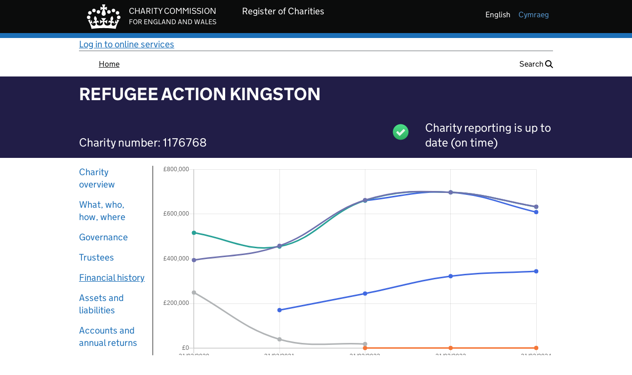

--- FILE ---
content_type: text/css;charset=UTF-8
request_url: https://register-of-charities.charitycommission.gov.uk/o/ccew-portal-govuk-theme/css/vendor/govuk-frontend-3.14.0.min.css
body_size: 103241
content:
.govuk-link{font-family:GDS Transport,arial,sans-serif;-webkit-font-smoothing:antialiased;-moz-osx-font-smoothing:grayscale;text-decoration:underline}

/*! Copyright (c) 2011 by Margaret Calvert & Henrik Kubel. All rights reserved. The font has been customised for exclusive use on gov.uk. This cut is not commercially available. */@font-face{font-family:GDS Transport;font-style:normal;font-weight:400;src:url(/assets/fonts/light-94a07e06a1-v2.woff2) format("woff2"),url(/assets/fonts/light-f591b13f7d-v2.woff) format("woff");font-display:fallback}@font-face{font-family:GDS Transport;font-style:normal;font-weight:700;src:url(/assets/fonts/bold-b542beb274-v2.woff2) format("woff2"),url(/assets/fonts/bold-affa96571d-v2.woff) format("woff");font-display:fallback}@media print{.govuk-link{font-family:sans-serif}}.govuk-link:focus{outline:3px solid rgba(0,0,0,0);background-color:#fd0;box-shadow:0 -2px #fd0,0 4px #0b0c0c;text-decoration:none}.govuk-link:link{color:#1d70b8}.govuk-link:visited{color:#4c2c92}.govuk-link:hover{color:#003078}.govuk-link:active{color:#0b0c0c}.govuk-link:focus{color:#0b0c0c}@media print{.govuk-link[href^="/"]:after,.govuk-link[href^="http://"]:after,.govuk-link[href^="https://"]:after{content:" (" attr(href) ")";font-size:90%;word-wrap:break-word}}.govuk-link--muted:link,.govuk-link--muted:visited{color:#505a5f}.govuk-link--muted:active,.govuk-link--muted:hover{color:#0b0c0c}.govuk-link--muted:focus{color:#0b0c0c}.govuk-link--text-colour:link,.govuk-link--text-colour:visited{color:#0b0c0c}@media print{.govuk-link--text-colour:link,.govuk-link--text-colour:visited{color:#000}}.govuk-link--text-colour:hover{color:rgba(11,12,12,.99)}.govuk-link--text-colour:active,.govuk-link--text-colour:focus{color:#0b0c0c}@media print{.govuk-link--text-colour:active,.govuk-link--text-colour:focus{color:#000}}.govuk-link--inverse:link,.govuk-link--inverse:visited{color:#fff}.govuk-link--inverse:active,.govuk-link--inverse:hover{color:hsla(0,0%,100%,.99)}.govuk-link--inverse:focus{color:#0b0c0c}.govuk-link--no-underline:not(:hover):not(:active){text-decoration:none}.govuk-link--no-visited-state:link,.govuk-link--no-visited-state:visited{color:#1d70b8}.govuk-link--no-visited-state:hover{color:#003078}.govuk-link--no-visited-state:active{color:#0b0c0c}.govuk-link--no-visited-state:focus{color:#0b0c0c}.govuk-list{font-family:GDS Transport,arial,sans-serif;-webkit-font-smoothing:antialiased;-moz-osx-font-smoothing:grayscale;font-weight:400;font-size:16px;font-size:1rem;line-height:1.25;color:#0b0c0c;margin-top:0;margin-bottom:15px;padding-left:0;list-style-type:none}@media print{.govuk-list{font-family:sans-serif}}@media (min-width:40.0625em){.govuk-list{font-size:19px;font-size:1.1875rem;line-height:1.31579}}@media print{.govuk-list{font-size:14pt;line-height:1.15;color:#000}}@media (min-width:40.0625em){.govuk-list{margin-bottom:20px}}.govuk-list .govuk-list{margin-top:10px}.govuk-list>li{margin-bottom:5px}.govuk-list--bullet{padding-left:20px;list-style-type:disc}.govuk-list--number{padding-left:20px;list-style-type:decimal}.govuk-list--bullet>li,.govuk-list--number>li{margin-bottom:0}@media (min-width:40.0625em){.govuk-list--bullet>li,.govuk-list--number>li{margin-bottom:5px}}.govuk-list--spaced>li{margin-bottom:10px}@media (min-width:40.0625em){.govuk-list--spaced>li{margin-bottom:15px}}.govuk-template{background-color:#f3f2f1;-webkit-text-size-adjust:100%;-ms-text-size-adjust:100%;text-size-adjust:100%}@media screen{.govuk-template{overflow-y:scroll}}.govuk-template__body{margin:0;background-color:#fff}.govuk-heading-xl{color:#0b0c0c;font-family:GDS Transport,arial,sans-serif;-webkit-font-smoothing:antialiased;-moz-osx-font-smoothing:grayscale;font-weight:700;font-size:32px;font-size:2rem;line-height:1.09375;display:block;margin-top:0;margin-bottom:30px}@media print{.govuk-heading-xl{color:#000;font-family:sans-serif}}@media (min-width:40.0625em){.govuk-heading-xl{font-size:48px;font-size:3rem;line-height:1.04167}}@media print{.govuk-heading-xl{font-size:32pt;line-height:1.15}}@media (min-width:40.0625em){.govuk-heading-xl{margin-bottom:50px}}.govuk-heading-l{color:#0b0c0c;font-family:GDS Transport,arial,sans-serif;-webkit-font-smoothing:antialiased;-moz-osx-font-smoothing:grayscale;font-weight:700;font-size:24px;font-size:1.5rem;line-height:1.04167;display:block;margin-top:0;margin-bottom:20px}@media print{.govuk-heading-l{color:#000;font-family:sans-serif}}@media (min-width:40.0625em){.govuk-heading-l{font-size:36px;font-size:2.25rem;line-height:1.11111}}@media print{.govuk-heading-l{font-size:24pt;line-height:1.05}}@media (min-width:40.0625em){.govuk-heading-l{margin-bottom:30px}}.govuk-heading-m{color:#0b0c0c;font-family:GDS Transport,arial,sans-serif;-webkit-font-smoothing:antialiased;-moz-osx-font-smoothing:grayscale;font-weight:700;font-size:18px;font-size:1.125rem;line-height:1.11111;display:block;margin-top:0;margin-bottom:15px}@media print{.govuk-heading-m{color:#000;font-family:sans-serif}}@media (min-width:40.0625em){.govuk-heading-m{font-size:24px;font-size:1.5rem;line-height:1.25}}@media print{.govuk-heading-m{font-size:18pt;line-height:1.15}}@media (min-width:40.0625em){.govuk-heading-m{margin-bottom:20px}}.govuk-heading-s{color:#0b0c0c;font-family:GDS Transport,arial,sans-serif;-webkit-font-smoothing:antialiased;-moz-osx-font-smoothing:grayscale;font-weight:700;font-size:16px;font-size:1rem;line-height:1.25;display:block;margin-top:0;margin-bottom:15px}@media print{.govuk-heading-s{color:#000;font-family:sans-serif}}@media (min-width:40.0625em){.govuk-heading-s{font-size:19px;font-size:1.1875rem;line-height:1.31579}}@media print{.govuk-heading-s{font-size:14pt;line-height:1.15}}@media (min-width:40.0625em){.govuk-heading-s{margin-bottom:20px}}.govuk-caption-xl{font-family:GDS Transport,arial,sans-serif;-webkit-font-smoothing:antialiased;-moz-osx-font-smoothing:grayscale;font-weight:400;font-size:18px;font-size:1.125rem;line-height:1.11111;display:block;margin-bottom:5px;color:#505a5f}@media print{.govuk-caption-xl{font-family:sans-serif}}@media (min-width:40.0625em){.govuk-caption-xl{font-size:27px;font-size:1.6875rem;line-height:1.11111}}@media print{.govuk-caption-xl{font-size:18pt;line-height:1.15}}.govuk-caption-l{font-family:GDS Transport,arial,sans-serif;-webkit-font-smoothing:antialiased;-moz-osx-font-smoothing:grayscale;font-weight:400;font-size:18px;font-size:1.125rem;line-height:1.11111;display:block;margin-bottom:5px;color:#505a5f}@media print{.govuk-caption-l{font-family:sans-serif}}@media (min-width:40.0625em){.govuk-caption-l{font-size:24px;font-size:1.5rem;line-height:1.25}}@media print{.govuk-caption-l{font-size:18pt;line-height:1.15}}@media (min-width:40.0625em){.govuk-caption-l{margin-bottom:0}}.govuk-caption-m{font-family:GDS Transport,arial,sans-serif;-webkit-font-smoothing:antialiased;-moz-osx-font-smoothing:grayscale;font-weight:400;font-size:16px;font-size:1rem;line-height:1.25;display:block;color:#505a5f}@media print{.govuk-caption-m{font-family:sans-serif}}@media (min-width:40.0625em){.govuk-caption-m{font-size:19px;font-size:1.1875rem;line-height:1.31579}}@media print{.govuk-caption-m{font-size:14pt;line-height:1.15}}.govuk-body-l,.govuk-body-lead{color:#0b0c0c;font-family:GDS Transport,arial,sans-serif;-webkit-font-smoothing:antialiased;-moz-osx-font-smoothing:grayscale;font-weight:400;font-size:18px;font-size:1.125rem;line-height:1.11111;margin-top:0;margin-bottom:20px}@media print{.govuk-body-l,.govuk-body-lead{color:#000;font-family:sans-serif}}@media (min-width:40.0625em){.govuk-body-l,.govuk-body-lead{font-size:24px;font-size:1.5rem;line-height:1.25}}@media print{.govuk-body-l,.govuk-body-lead{font-size:18pt;line-height:1.15}}@media (min-width:40.0625em){.govuk-body-l,.govuk-body-lead{margin-bottom:30px}}.govuk-body,.govuk-body-m{color:#0b0c0c;font-family:GDS Transport,arial,sans-serif;-webkit-font-smoothing:antialiased;-moz-osx-font-smoothing:grayscale;font-weight:400;font-size:16px;font-size:1rem;line-height:1.25;margin-top:0;margin-bottom:15px}@media print{.govuk-body,.govuk-body-m{color:#000;font-family:sans-serif}}@media (min-width:40.0625em){.govuk-body,.govuk-body-m{font-size:19px;font-size:1.1875rem;line-height:1.31579}}@media print{.govuk-body,.govuk-body-m{font-size:14pt;line-height:1.15}}@media (min-width:40.0625em){.govuk-body,.govuk-body-m{margin-bottom:20px}}.govuk-body-s{color:#0b0c0c;font-family:GDS Transport,arial,sans-serif;-webkit-font-smoothing:antialiased;-moz-osx-font-smoothing:grayscale;font-weight:400;font-size:14px;font-size:.875rem;line-height:1.14286;margin-top:0;margin-bottom:15px}@media print{.govuk-body-s{color:#000;font-family:sans-serif}}@media (min-width:40.0625em){.govuk-body-s{font-size:16px;font-size:1rem;line-height:1.25}}@media print{.govuk-body-s{font-size:14pt;line-height:1.2}}@media (min-width:40.0625em){.govuk-body-s{margin-bottom:20px}}.govuk-body-xs{color:#0b0c0c;font-family:GDS Transport,arial,sans-serif;-webkit-font-smoothing:antialiased;-moz-osx-font-smoothing:grayscale;font-weight:400;font-size:12px;font-size:.75rem;line-height:1.25;margin-top:0;margin-bottom:15px}@media print{.govuk-body-xs{color:#000;font-family:sans-serif}}@media (min-width:40.0625em){.govuk-body-xs{font-size:14px;font-size:.875rem;line-height:1.42857}}@media print{.govuk-body-xs{font-size:12pt;line-height:1.2}}@media (min-width:40.0625em){.govuk-body-xs{margin-bottom:20px}}.govuk-body-l+.govuk-heading-l,.govuk-body-lead+.govuk-heading-l{padding-top:5px}@media (min-width:40.0625em){.govuk-body-l+.govuk-heading-l,.govuk-body-lead+.govuk-heading-l{padding-top:10px}}.govuk-body+.govuk-heading-l,.govuk-body-m+.govuk-heading-l,.govuk-body-s+.govuk-heading-l,.govuk-list+.govuk-heading-l{padding-top:15px}@media (min-width:40.0625em){.govuk-body+.govuk-heading-l,.govuk-body-m+.govuk-heading-l,.govuk-body-s+.govuk-heading-l,.govuk-list+.govuk-heading-l{padding-top:20px}}.govuk-body+.govuk-heading-m,.govuk-body+.govuk-heading-s,.govuk-body-m+.govuk-heading-m,.govuk-body-m+.govuk-heading-s,.govuk-body-s+.govuk-heading-m,.govuk-body-s+.govuk-heading-s,.govuk-list+.govuk-heading-m,.govuk-list+.govuk-heading-s{padding-top:5px}@media (min-width:40.0625em){.govuk-body+.govuk-heading-m,.govuk-body+.govuk-heading-s,.govuk-body-m+.govuk-heading-m,.govuk-body-m+.govuk-heading-s,.govuk-body-s+.govuk-heading-m,.govuk-body-s+.govuk-heading-s,.govuk-list+.govuk-heading-m,.govuk-list+.govuk-heading-s{padding-top:10px}}.govuk-section-break{margin:0;border:0}.govuk-section-break--xl{margin-top:30px;margin-bottom:30px}@media (min-width:40.0625em){.govuk-section-break--xl{margin-top:50px;margin-bottom:50px}}.govuk-section-break--l{margin-top:20px;margin-bottom:20px}@media (min-width:40.0625em){.govuk-section-break--l{margin-top:30px;margin-bottom:30px}}.govuk-section-break--m{margin-top:15px;margin-bottom:15px}@media (min-width:40.0625em){.govuk-section-break--m{margin-top:20px;margin-bottom:20px}}.govuk-section-break--visible{border-bottom:1px solid #b1b4b6}.govuk-button-group{margin-bottom:5px;display:-webkit-box;display:-webkit-flex;display:-ms-flexbox;display:flex;-webkit-box-orient:vertical;-webkit-box-direction:normal;-webkit-flex-direction:column;-ms-flex-direction:column;flex-direction:column;-webkit-box-align:center;-webkit-align-items:center;-ms-flex-align:center;align-items:center}@media (min-width:40.0625em){.govuk-button-group{margin-bottom:15px}}.govuk-button-group .govuk-link{font-family:GDS Transport,arial,sans-serif;-webkit-font-smoothing:antialiased;-moz-osx-font-smoothing:grayscale;font-weight:400;font-size:16px;font-size:1rem;line-height:1.1875;display:inline-block;max-width:100%;margin-top:5px;margin-bottom:20px;text-align:center}@media print{.govuk-button-group .govuk-link{font-family:sans-serif}}@media (min-width:40.0625em){.govuk-button-group .govuk-link{font-size:19px;font-size:1.1875rem;line-height:1}}@media print{.govuk-button-group .govuk-link{font-size:14pt;line-height:19px}}.govuk-button-group .govuk-button{margin-bottom:17px}@media (min-width:40.0625em){.govuk-button-group{margin-right:-15px;-webkit-box-orient:horizontal;-webkit-box-direction:normal;-webkit-flex-direction:row;-ms-flex-direction:row;flex-direction:row;-webkit-flex-wrap:wrap;-ms-flex-wrap:wrap;flex-wrap:wrap;-webkit-box-align:baseline;-webkit-align-items:baseline;-ms-flex-align:baseline;align-items:baseline}.govuk-button-group .govuk-button,.govuk-button-group .govuk-link{margin-right:15px}.govuk-button-group .govuk-link{text-align:left}}.govuk-form-group{margin-bottom:20px}.govuk-form-group:after{content:"";display:block;clear:both}@media (min-width:40.0625em){.govuk-form-group{margin-bottom:30px}}.govuk-form-group .govuk-form-group:last-of-type{margin-bottom:0}.govuk-form-group--error{padding-left:15px;border-left:5px solid #d4351c}.govuk-form-group--error .govuk-form-group{padding:0;border:0}.govuk-grid-row{margin-right:-15px;margin-left:-15px}.govuk-grid-row:after{content:"";display:block;clear:both}.govuk-grid-column-one-quarter{box-sizing:border-box;width:100%;padding:0 15px}@media (min-width:40.0625em){.govuk-grid-column-one-quarter{width:25%;float:left}}.govuk-grid-column-one-third{box-sizing:border-box;width:100%;padding:0 15px}@media (min-width:40.0625em){.govuk-grid-column-one-third{width:33.3333%;float:left}}.govuk-grid-column-one-half{box-sizing:border-box;width:100%;padding:0 15px}@media (min-width:40.0625em){.govuk-grid-column-one-half{width:50%;float:left}}.govuk-grid-column-two-thirds{box-sizing:border-box;width:100%;padding:0 15px}@media (min-width:40.0625em){.govuk-grid-column-two-thirds{width:66.6666%;float:left}}.govuk-grid-column-three-quarters{box-sizing:border-box;width:100%;padding:0 15px}@media (min-width:40.0625em){.govuk-grid-column-three-quarters{width:75%;float:left}}.govuk-grid-column-full{box-sizing:border-box;width:100%;padding:0 15px}@media (min-width:40.0625em){.govuk-grid-column-full{width:100%;float:left}}.govuk-grid-column-one-quarter-from-desktop{box-sizing:border-box;padding:0 15px}@media (min-width:48.0625em){.govuk-grid-column-one-quarter-from-desktop{width:25%;float:left}}.govuk-grid-column-one-third-from-desktop{box-sizing:border-box;padding:0 15px}@media (min-width:48.0625em){.govuk-grid-column-one-third-from-desktop{width:33.3333%;float:left}}.govuk-grid-column-one-half-from-desktop{box-sizing:border-box;padding:0 15px}@media (min-width:48.0625em){.govuk-grid-column-one-half-from-desktop{width:50%;float:left}}.govuk-grid-column-two-thirds-from-desktop{box-sizing:border-box;padding:0 15px}@media (min-width:48.0625em){.govuk-grid-column-two-thirds-from-desktop{width:66.6666%;float:left}}.govuk-grid-column-three-quarters-from-desktop{box-sizing:border-box;padding:0 15px}@media (min-width:48.0625em){.govuk-grid-column-three-quarters-from-desktop{width:75%;float:left}}.govuk-grid-column-full-from-desktop{box-sizing:border-box;padding:0 15px}@media (min-width:48.0625em){.govuk-grid-column-full-from-desktop{width:100%;float:left}}.govuk-main-wrapper{display:block;padding-top:20px;padding-bottom:20px}@media (min-width:40.0625em){.govuk-main-wrapper{padding-top:40px;padding-bottom:40px}}.govuk-main-wrapper--auto-spacing:first-child,.govuk-main-wrapper--l{padding-top:30px}@media (min-width:40.0625em){.govuk-main-wrapper--auto-spacing:first-child,.govuk-main-wrapper--l{padding-top:50px}}.govuk-width-container{max-width:960px;margin-right:15px;margin-left:15px}@supports (margin:max(calc(0px))){.govuk-width-container{margin-right:max(15px,calc(15px + env(safe-area-inset-right)));margin-left:max(15px,calc(15px + env(safe-area-inset-left)))}}@media (min-width:40.0625em){.govuk-width-container{margin-right:30px;margin-left:30px}@supports (margin:max(calc(0px))){.govuk-width-container{margin-right:max(30px,calc(15px + env(safe-area-inset-right)));margin-left:max(30px,calc(15px + env(safe-area-inset-left)))}}}@media (min-width:1020px){.govuk-width-container{margin-right:auto;margin-left:auto}@supports (margin:max(calc(0px))){.govuk-width-container{margin-right:auto;margin-left:auto}}}.govuk-accordion{margin-bottom:20px}@media (min-width:40.0625em){.govuk-accordion{margin-bottom:30px}}.govuk-accordion__section{padding-top:15px}.govuk-accordion__section-header{padding-top:15px;padding-bottom:15px}.govuk-accordion__section-heading{font-family:GDS Transport,arial,sans-serif;-webkit-font-smoothing:antialiased;-moz-osx-font-smoothing:grayscale;font-weight:400;font-size:18px;font-size:1.125rem;line-height:1.11111;margin-top:0;margin-bottom:0}@media print{.govuk-accordion__section-heading{font-family:sans-serif}}@media (min-width:40.0625em){.govuk-accordion__section-heading{font-size:24px;font-size:1.5rem;line-height:1.25}}@media print{.govuk-accordion__section-heading{font-size:18pt;line-height:1.15}}.govuk-accordion__section-button{font-family:GDS Transport,arial,sans-serif;-webkit-font-smoothing:antialiased;-moz-osx-font-smoothing:grayscale;font-weight:700;font-size:18px;font-size:1.125rem;line-height:1.11111;display:inline-block;margin-bottom:0;padding-top:15px}@media print{.govuk-accordion__section-button{font-family:sans-serif}}@media (min-width:40.0625em){.govuk-accordion__section-button{font-size:24px;font-size:1.5rem;line-height:1.25}}@media print{.govuk-accordion__section-button{font-size:18pt;line-height:1.15}}.govuk-accordion__section-summary{margin-top:10px;margin-bottom:0}.govuk-accordion__section-content>:last-child{margin-bottom:0}.js-enabled .govuk-accordion{border-bottom:1px solid #b1b4b6}.js-enabled .govuk-accordion__section{padding-top:0}.js-enabled .govuk-accordion__section-content{display:none;padding-top:15px;padding-bottom:15px}@media (min-width:40.0625em){.js-enabled .govuk-accordion__section-content{padding-top:15px;padding-bottom:15px}}.js-enabled .govuk-accordion__section--expanded .govuk-accordion__section-content{display:block}.js-enabled .govuk-accordion__open-all{font-weight:400;font-size:14px;font-size:.875rem;line-height:1.14286;position:relative;z-index:1;margin:0;padding:0;border-width:0;color:#1d70b8;background:none;cursor:pointer;-webkit-appearance:none;font-family:GDS Transport,arial,sans-serif;-webkit-font-smoothing:antialiased;-moz-osx-font-smoothing:grayscale;text-decoration:underline}@media (min-width:40.0625em){.js-enabled .govuk-accordion__open-all{font-size:16px;font-size:1rem;line-height:1.25}}@media print{.js-enabled .govuk-accordion__open-all{font-size:14pt;line-height:1.2;font-family:sans-serif}}.js-enabled .govuk-accordion__open-all:focus{outline:3px solid rgba(0,0,0,0);background-color:#fd0;box-shadow:0 -2px #fd0,0 4px #0b0c0c;text-decoration:none}.js-enabled .govuk-accordion__open-all:link{color:#1d70b8}.js-enabled .govuk-accordion__open-all:visited{color:#4c2c92}.js-enabled .govuk-accordion__open-all:hover{color:#003078}.js-enabled .govuk-accordion__open-all:active{color:#0b0c0c}.js-enabled .govuk-accordion__open-all:focus{color:#0b0c0c}.js-enabled .govuk-accordion__open-all::-moz-focus-inner{padding:0;border:0}.js-enabled .govuk-accordion__section-header{position:relative;padding-right:40px;border-top:1px solid #b1b4b6;cursor:pointer}.js-enabled .govuk-accordion__section-button{font-family:GDS Transport,arial,sans-serif;-webkit-font-smoothing:antialiased;-moz-osx-font-smoothing:grayscale;margin-top:0;margin-bottom:0;margin-left:0;padding:0;border-width:0;color:#1d70b8;background:none;text-align:left;cursor:pointer;-webkit-appearance:none}@media print{.js-enabled .govuk-accordion__section-button{font-family:sans-serif}}.js-enabled .govuk-accordion__section-button:focus{outline:3px solid rgba(0,0,0,0);color:#0b0c0c;background-color:#fd0;box-shadow:0 -2px #fd0,0 4px #0b0c0c;text-decoration:none}.js-enabled .govuk-accordion__section-button::-moz-focus-inner{padding:0;border:0}.js-enabled .govuk-accordion__section-button:after{content:"";position:absolute;top:0;right:0;bottom:0;left:0}.js-enabled .govuk-accordion__section-button:hover:not(:focus){color:#003078;text-decoration:underline;text-underline-offset:.1em}@media (hover:none){.js-enabled .govuk-accordion__section-button:hover{text-decoration:none}}.js-enabled .govuk-accordion__controls{text-align:right}.js-enabled .govuk-accordion__icon{position:absolute;top:50%;right:15px;width:16px;height:16px;margin-top:-8px}.js-enabled .govuk-accordion__icon:after,.js-enabled .govuk-accordion__icon:before{content:"";box-sizing:border-box;position:absolute;top:0;right:0;bottom:0;left:0;width:25%;height:25%;margin:auto;border:2px solid rgba(0,0,0,0);background-color:#0b0c0c}.js-enabled .govuk-accordion__icon:before{width:100%}.js-enabled .govuk-accordion__icon:after{height:100%}.js-enabled .govuk-accordion__section--expanded .govuk-accordion__icon:after{content:" ";display:none}.govuk-back-link{font-size:14px;font-size:.875rem;line-height:1.14286;font-family:GDS Transport,arial,sans-serif;-webkit-font-smoothing:antialiased;-moz-osx-font-smoothing:grayscale;text-decoration:underline;display:inline-block;position:relative;margin-top:15px;margin-bottom:15px;padding-left:14px}@media (min-width:40.0625em){.govuk-back-link{font-size:16px;font-size:1rem;line-height:1.25}}@media print{.govuk-back-link{font-size:14pt;line-height:1.2;font-family:sans-serif}}.govuk-back-link:focus{outline:3px solid rgba(0,0,0,0);color:#0b0c0c;background-color:#fd0;box-shadow:0 -2px #fd0,0 4px #0b0c0c;text-decoration:none}.govuk-back-link:link,.govuk-back-link:visited{color:#0b0c0c}@media print{.govuk-back-link:link,.govuk-back-link:visited{color:#000}}.govuk-back-link:hover{color:rgba(11,12,12,.99)}.govuk-back-link:active,.govuk-back-link:focus{color:#0b0c0c}@media print{.govuk-back-link:active,.govuk-back-link:focus{color:#000}}.govuk-back-link:before{content:"";display:block;position:absolute;top:0;bottom:0;left:3px;width:7px;height:7px;margin:auto 0;-webkit-transform:rotate(225deg);-ms-transform:rotate(225deg);transform:rotate(225deg);border:solid;border-width:1px 1px 0 0;border-color:#505a5f}.govuk-back-link:focus:before{border-color:#0b0c0c}.govuk-back-link:after{content:"";position:absolute;top:-14px;right:0;bottom:-14px;left:0}.govuk-breadcrumbs{font-family:GDS Transport,arial,sans-serif;-webkit-font-smoothing:antialiased;-moz-osx-font-smoothing:grayscale;font-weight:400;font-size:14px;font-size:.875rem;line-height:1.14286;color:#0b0c0c;margin-top:15px;margin-bottom:10px}@media print{.govuk-breadcrumbs{font-family:sans-serif}}@media (min-width:40.0625em){.govuk-breadcrumbs{font-size:16px;font-size:1rem;line-height:1.25}}@media print{.govuk-breadcrumbs{font-size:14pt;line-height:1.2;color:#000}}.govuk-breadcrumbs__list{margin:0;padding:0;list-style-type:none}.govuk-breadcrumbs__list:after{content:"";display:block;clear:both}.govuk-breadcrumbs__list-item{display:inline-block;position:relative;margin-bottom:5px;margin-left:10px;padding-left:15.655px;float:left}.govuk-breadcrumbs__list-item:before{content:"";display:block;position:absolute;top:0;bottom:0;left:-3.31px;width:7px;height:7px;margin:auto 0;-webkit-transform:rotate(45deg);-ms-transform:rotate(45deg);transform:rotate(45deg);border:solid;border-width:1px 1px 0 0;border-color:#505a5f}.govuk-breadcrumbs__list-item:first-child{margin-left:0;padding-left:0}.govuk-breadcrumbs__list-item:first-child:before{content:none;display:none}.govuk-breadcrumbs__link{font-family:GDS Transport,arial,sans-serif;-webkit-font-smoothing:antialiased;-moz-osx-font-smoothing:grayscale;text-decoration:underline}@media print{.govuk-breadcrumbs__link{font-family:sans-serif}}.govuk-breadcrumbs__link:focus{outline:3px solid rgba(0,0,0,0);color:#0b0c0c;background-color:#fd0;box-shadow:0 -2px #fd0,0 4px #0b0c0c;text-decoration:none}.govuk-breadcrumbs__link:link,.govuk-breadcrumbs__link:visited{color:#0b0c0c}@media print{.govuk-breadcrumbs__link:link,.govuk-breadcrumbs__link:visited{color:#000}}.govuk-breadcrumbs__link:hover{color:rgba(11,12,12,.99)}.govuk-breadcrumbs__link:active,.govuk-breadcrumbs__link:focus{color:#0b0c0c}@media print{.govuk-breadcrumbs__link:active,.govuk-breadcrumbs__link:focus{color:#000}}@media (max-width:40.0525em){.govuk-breadcrumbs--collapse-on-mobile .govuk-breadcrumbs__list-item{display:none}.govuk-breadcrumbs--collapse-on-mobile .govuk-breadcrumbs__list-item:first-child,.govuk-breadcrumbs--collapse-on-mobile .govuk-breadcrumbs__list-item:last-child{display:inline-block}.govuk-breadcrumbs--collapse-on-mobile .govuk-breadcrumbs__list-item:before{top:6px;margin:0}.govuk-breadcrumbs--collapse-on-mobile .govuk-breadcrumbs__list{display:-webkit-box;display:-webkit-flex;display:-ms-flexbox;display:flex}}.govuk-button{font-family:GDS Transport,arial,sans-serif;-webkit-font-smoothing:antialiased;-moz-osx-font-smoothing:grayscale;font-weight:400;font-size:16px;font-size:1rem;line-height:1.1875;box-sizing:border-box;display:inline-block;position:relative;width:100%;margin:0 0 22px;padding:8px 10px 7px;border:2px solid rgba(0,0,0,0);border-radius:0;color:#fff;background-color:#00703c;box-shadow:0 2px 0 #002d18;text-align:center;vertical-align:top;cursor:pointer;-webkit-appearance:none}@media print{.govuk-button{font-family:sans-serif}}@media (min-width:40.0625em){.govuk-button{font-size:19px;font-size:1.1875rem;line-height:1}}@media print{.govuk-button{font-size:14pt;line-height:19px}}@media (min-width:40.0625em){.govuk-button{margin-bottom:32px;width:auto}}.govuk-button:active,.govuk-button:hover,.govuk-button:link,.govuk-button:visited{color:#fff;text-decoration:none}.govuk-button::-moz-focus-inner{padding:0;border:0}.govuk-button:hover{background-color:#005a30}.govuk-button:active{top:2px}.govuk-button:focus{border-color:#fd0;outline:3px solid rgba(0,0,0,0);box-shadow:inset 0 0 0 1px #fd0}.govuk-button:focus:not(:active):not(:hover){border-color:#fd0;color:#0b0c0c;background-color:#fd0;box-shadow:0 2px 0 #0b0c0c}.govuk-button:before{content:"";display:block;position:absolute;top:-2px;right:-2px;bottom:-4px;left:-2px;background:rgba(0,0,0,0)}.govuk-button:active:before{top:-4px}.govuk-button--disabled,.govuk-button[disabled=disabled],.govuk-button[disabled]{opacity:.5}.govuk-button--disabled:hover,.govuk-button[disabled=disabled]:hover,.govuk-button[disabled]:hover{background-color:#00703c;cursor:default}.govuk-button--disabled:active,.govuk-button[disabled=disabled]:active,.govuk-button[disabled]:active{top:0;box-shadow:0 2px 0 #002d18}.govuk-button--secondary{background-color:#f3f2f1;box-shadow:0 2px 0 #929191}.govuk-button--secondary,.govuk-button--secondary:active,.govuk-button--secondary:hover,.govuk-button--secondary:link,.govuk-button--secondary:visited{color:#0b0c0c}.govuk-button--secondary:hover{background-color:#dbdad9}.govuk-button--secondary:hover[disabled]{background-color:#f3f2f1}.govuk-button--warning{background-color:#d4351c;box-shadow:0 2px 0 #55150b}.govuk-button--warning,.govuk-button--warning:active,.govuk-button--warning:hover,.govuk-button--warning:link,.govuk-button--warning:visited{color:#fff}.govuk-button--warning:hover{background-color:#aa2a16}.govuk-button--warning:hover[disabled]{background-color:#d4351c}.govuk-button--start{font-weight:700;font-size:18px;font-size:1.125rem;line-height:1;display:-webkit-inline-box;display:-webkit-inline-flex;display:-ms-inline-flexbox;display:inline-flex;min-height:auto;-webkit-box-pack:center;-webkit-justify-content:center;-ms-flex-pack:center;justify-content:center}@media (min-width:40.0625em){.govuk-button--start{font-size:24px;font-size:1.5rem;line-height:1}}@media print{.govuk-button--start{font-size:18pt;line-height:1}}.govuk-button__start-icon{margin-left:5px;vertical-align:middle;-webkit-flex-shrink:0;-ms-flex-negative:0;flex-shrink:0;-webkit-align-self:center;-ms-flex-item-align:center;align-self:center;forced-color-adjust:auto}@media (min-width:48.0625em){.govuk-button__start-icon{margin-left:10px}}.govuk-error-message{font-family:GDS Transport,arial,sans-serif;-webkit-font-smoothing:antialiased;-moz-osx-font-smoothing:grayscale;font-weight:700;font-size:16px;font-size:1rem;line-height:1.25;display:block;margin-bottom:15px;clear:both;color:#d4351c}@media print{.govuk-error-message{font-family:sans-serif}}@media (min-width:40.0625em){.govuk-error-message{font-size:19px;font-size:1.1875rem;line-height:1.31579}}@media print{.govuk-error-message{font-size:14pt;line-height:1.15}}.govuk-fieldset{min-width:0;margin:0;padding:0;border:0}.govuk-fieldset:after{content:"";display:block;clear:both}@supports not (caret-color:auto){.govuk-fieldset,x:-moz-any-link{display:table-cell}}.govuk-fieldset__legend{font-family:GDS Transport,arial,sans-serif;-webkit-font-smoothing:antialiased;-moz-osx-font-smoothing:grayscale;font-weight:400;font-size:16px;font-size:1rem;line-height:1.25;color:#0b0c0c;box-sizing:border-box;display:table;max-width:100%;margin-bottom:10px;padding:0;white-space:normal}@media print{.govuk-fieldset__legend{font-family:sans-serif}}@media (min-width:40.0625em){.govuk-fieldset__legend{font-size:19px;font-size:1.1875rem;line-height:1.31579}}@media print{.govuk-fieldset__legend{font-size:14pt;line-height:1.15;color:#000}}.govuk-fieldset__legend--xl{font-family:GDS Transport,arial,sans-serif;-webkit-font-smoothing:antialiased;-moz-osx-font-smoothing:grayscale;font-weight:700;font-size:32px;font-size:2rem;line-height:1.09375;margin-bottom:15px}@media print{.govuk-fieldset__legend--xl{font-family:sans-serif}}@media (min-width:40.0625em){.govuk-fieldset__legend--xl{font-size:48px;font-size:3rem;line-height:1.04167}}@media print{.govuk-fieldset__legend--xl{font-size:32pt;line-height:1.15}}.govuk-fieldset__legend--l{font-family:GDS Transport,arial,sans-serif;-webkit-font-smoothing:antialiased;-moz-osx-font-smoothing:grayscale;font-weight:700;font-size:24px;font-size:1.5rem;line-height:1.04167;margin-bottom:15px}@media print{.govuk-fieldset__legend--l{font-family:sans-serif}}@media (min-width:40.0625em){.govuk-fieldset__legend--l{font-size:36px;font-size:2.25rem;line-height:1.11111}}@media print{.govuk-fieldset__legend--l{font-size:24pt;line-height:1.05}}.govuk-fieldset__legend--m{font-family:GDS Transport,arial,sans-serif;-webkit-font-smoothing:antialiased;-moz-osx-font-smoothing:grayscale;font-weight:700;font-size:18px;font-size:1.125rem;line-height:1.11111;margin-bottom:15px}@media print{.govuk-fieldset__legend--m{font-family:sans-serif}}@media (min-width:40.0625em){.govuk-fieldset__legend--m{font-size:24px;font-size:1.5rem;line-height:1.25}}@media print{.govuk-fieldset__legend--m{font-size:18pt;line-height:1.15}}.govuk-fieldset__legend--s{font-family:GDS Transport,arial,sans-serif;-webkit-font-smoothing:antialiased;-moz-osx-font-smoothing:grayscale;font-weight:700;font-size:16px;font-size:1rem;line-height:1.25}@media print{.govuk-fieldset__legend--s{font-family:sans-serif}}@media (min-width:40.0625em){.govuk-fieldset__legend--s{font-size:19px;font-size:1.1875rem;line-height:1.31579}}@media print{.govuk-fieldset__legend--s{font-size:14pt;line-height:1.15}}.govuk-fieldset__heading{margin:0;font-size:inherit;font-weight:inherit}.govuk-hint{font-family:GDS Transport,arial,sans-serif;-webkit-font-smoothing:antialiased;-moz-osx-font-smoothing:grayscale;font-weight:400;font-size:16px;font-size:1rem;line-height:1.25;display:block;margin-bottom:15px;color:#505a5f}@media print{.govuk-hint{font-family:sans-serif}}@media (min-width:40.0625em){.govuk-hint{font-size:19px;font-size:1.1875rem;line-height:1.31579}}@media print{.govuk-hint{font-size:14pt;line-height:1.15}}.govuk-label:not(.govuk-label--m):not(.govuk-label--l):not(.govuk-label--xl)+.govuk-hint{margin-bottom:10px}.govuk-fieldset__legend:not(.govuk-fieldset__legend--m):not(.govuk-fieldset__legend--l):not(.govuk-fieldset__legend--xl)+.govuk-hint{margin-bottom:10px}.govuk-fieldset__legend+.govuk-hint{margin-top:-5px}.govuk-label{font-family:GDS Transport,arial,sans-serif;-webkit-font-smoothing:antialiased;-moz-osx-font-smoothing:grayscale;font-weight:400;font-size:16px;font-size:1rem;line-height:1.25;color:#0b0c0c;display:block;margin-bottom:5px}@media print{.govuk-label{font-family:sans-serif}}@media (min-width:40.0625em){.govuk-label{font-size:19px;font-size:1.1875rem;line-height:1.31579}}@media print{.govuk-label{font-size:14pt;line-height:1.15;color:#000}}.govuk-label--xl{font-family:GDS Transport,arial,sans-serif;-webkit-font-smoothing:antialiased;-moz-osx-font-smoothing:grayscale;font-weight:700;font-size:32px;font-size:2rem;line-height:1.09375;margin-bottom:15px}@media print{.govuk-label--xl{font-family:sans-serif}}@media (min-width:40.0625em){.govuk-label--xl{font-size:48px;font-size:3rem;line-height:1.04167}}@media print{.govuk-label--xl{font-size:32pt;line-height:1.15}}.govuk-label--l{font-family:GDS Transport,arial,sans-serif;-webkit-font-smoothing:antialiased;-moz-osx-font-smoothing:grayscale;font-weight:700;font-size:24px;font-size:1.5rem;line-height:1.04167;margin-bottom:15px}@media print{.govuk-label--l{font-family:sans-serif}}@media (min-width:40.0625em){.govuk-label--l{font-size:36px;font-size:2.25rem;line-height:1.11111}}@media print{.govuk-label--l{font-size:24pt;line-height:1.05}}.govuk-label--m{font-family:GDS Transport,arial,sans-serif;-webkit-font-smoothing:antialiased;-moz-osx-font-smoothing:grayscale;font-weight:700;font-size:18px;font-size:1.125rem;line-height:1.11111;margin-bottom:10px}@media print{.govuk-label--m{font-family:sans-serif}}@media (min-width:40.0625em){.govuk-label--m{font-size:24px;font-size:1.5rem;line-height:1.25}}@media print{.govuk-label--m{font-size:18pt;line-height:1.15}}.govuk-label--s{font-family:GDS Transport,arial,sans-serif;-webkit-font-smoothing:antialiased;-moz-osx-font-smoothing:grayscale;font-weight:700;font-size:16px;font-size:1rem;line-height:1.25}@media print{.govuk-label--s{font-family:sans-serif}}@media (min-width:40.0625em){.govuk-label--s{font-size:19px;font-size:1.1875rem;line-height:1.31579}}@media print{.govuk-label--s{font-size:14pt;line-height:1.15}}.govuk-label-wrapper{margin:0}.govuk-checkboxes__item{font-family:GDS Transport,arial,sans-serif;-webkit-font-smoothing:antialiased;-moz-osx-font-smoothing:grayscale;font-weight:400;font-size:16px;font-size:1rem;line-height:1.25;display:block;position:relative;min-height:40px;margin-bottom:10px;padding-left:40px;clear:left}@media print{.govuk-checkboxes__item{font-family:sans-serif}}@media (min-width:40.0625em){.govuk-checkboxes__item{font-size:19px;font-size:1.1875rem;line-height:1.31579}}@media print{.govuk-checkboxes__item{font-size:14pt;line-height:1.15}}.govuk-checkboxes__item:last-child,.govuk-checkboxes__item:last-of-type{margin-bottom:0}.govuk-checkboxes__input{cursor:pointer;position:absolute;z-index:1;top:-2px;left:-2px;width:44px;height:44px;margin:0;opacity:0}.govuk-checkboxes__label{display:inline-block;margin-bottom:0;padding:8px 15px 5px;cursor:pointer;-ms-touch-action:manipulation;touch-action:manipulation}.govuk-checkboxes__label:before{content:"";box-sizing:border-box;position:absolute;top:0;left:0;width:40px;height:40px;border:2px solid;background:rgba(0,0,0,0)}.govuk-checkboxes__label:after{content:"";box-sizing:border-box;position:absolute;top:11px;left:9px;width:23px;height:12px;-webkit-transform:rotate(-45deg);-ms-transform:rotate(-45deg);transform:rotate(-45deg);border:solid;border-width:0 0 5px 5px;border-top-color:rgba(0,0,0,0);opacity:0;background:rgba(0,0,0,0)}.govuk-checkboxes__hint{display:block;padding-right:15px;padding-left:15px}.govuk-checkboxes__input:focus+.govuk-checkboxes__label:before{border-width:4px;outline:3px solid rgba(0,0,0,0);outline-offset:1px;box-shadow:0 0 0 3px #fd0}@media (-ms-high-contrast:active),screen and (forced-colors:active){.govuk-checkboxes__input:focus+.govuk-checkboxes__label:before{outline-color:Highlight}}.govuk-checkboxes__input:checked+.govuk-checkboxes__label:after{opacity:1}.govuk-checkboxes__input:disabled,.govuk-checkboxes__input:disabled+.govuk-checkboxes__label{cursor:default}.govuk-checkboxes__input:disabled+.govuk-checkboxes__label{opacity:.5}.govuk-checkboxes__divider{font-family:GDS Transport,arial,sans-serif;-webkit-font-smoothing:antialiased;-moz-osx-font-smoothing:grayscale;font-weight:400;font-size:16px;font-size:1rem;line-height:1.25;color:#0b0c0c;width:40px;margin-bottom:10px;text-align:center}@media print{.govuk-checkboxes__divider{font-family:sans-serif}}@media (min-width:40.0625em){.govuk-checkboxes__divider{font-size:19px;font-size:1.1875rem;line-height:1.31579}}@media print{.govuk-checkboxes__divider{font-size:14pt;line-height:1.15;color:#000}}.govuk-checkboxes__conditional{margin-bottom:15px;margin-left:18px;padding-left:33px;border-left:4px solid #b1b4b6}@media (min-width:40.0625em){.govuk-checkboxes__conditional{margin-bottom:20px}}.js-enabled .govuk-checkboxes__conditional--hidden{display:none}.govuk-checkboxes__conditional>:last-child{margin-bottom:0}.govuk-checkboxes--small .govuk-checkboxes__item{min-height:0;margin-bottom:0;padding-left:34px;float:left}.govuk-checkboxes--small .govuk-checkboxes__item:after{content:"";display:block;clear:both}.govuk-checkboxes--small .govuk-checkboxes__input{left:-10px}.govuk-checkboxes--small .govuk-checkboxes__label{margin-top:-2px;padding:13px 15px 13px 1px;float:left}@media (min-width:40.0625em){.govuk-checkboxes--small .govuk-checkboxes__label{padding:11px 15px 10px 1px}}.govuk-checkboxes--small .govuk-checkboxes__label:before{top:8px;width:24px;height:24px}.govuk-checkboxes--small .govuk-checkboxes__label:after{top:15px;left:6px;width:12px;height:6.5px;border-width:0 0 3px 3px}.govuk-checkboxes--small .govuk-checkboxes__hint{padding:0;clear:both}.govuk-checkboxes--small .govuk-checkboxes__conditional{margin-left:10px;padding-left:20px;clear:both}.govuk-checkboxes--small .govuk-checkboxes__item:hover .govuk-checkboxes__input:not(:disabled)+.govuk-checkboxes__label:before{box-shadow:0 0 0 10px #b1b4b6}.govuk-checkboxes--small .govuk-checkboxes__item:hover .govuk-checkboxes__input:focus+.govuk-checkboxes__label:before{box-shadow:0 0 0 3px #fd0,0 0 0 10px #b1b4b6}@media (hover:none),(pointer:coarse){.govuk-checkboxes--small .govuk-checkboxes__item:hover .govuk-checkboxes__input:not(:disabled)+.govuk-checkboxes__label:before{box-shadow:none}.govuk-checkboxes--small .govuk-checkboxes__item:hover .govuk-checkboxes__input:focus+.govuk-checkboxes__label:before{box-shadow:0 0 0 3px #fd0}}.govuk-textarea{font-family:GDS Transport,arial,sans-serif;-webkit-font-smoothing:antialiased;-moz-osx-font-smoothing:grayscale;font-weight:400;font-size:16px;font-size:1rem;line-height:1.25;box-sizing:border-box;display:block;width:100%;min-height:40px;margin-bottom:20px;padding:5px;resize:vertical;border:2px solid #0b0c0c;border-radius:0;-webkit-appearance:none}@media print{.govuk-textarea{font-family:sans-serif}}@media (min-width:40.0625em){.govuk-textarea{font-size:19px;font-size:1.1875rem;line-height:1.25}}@media print{.govuk-textarea{font-size:14pt;line-height:1.25}}@media (min-width:40.0625em){.govuk-textarea{margin-bottom:30px}}.govuk-textarea:focus{outline:3px solid #fd0;outline-offset:0;box-shadow:inset 0 0 0 2px}.govuk-textarea--error{border:2px solid #d4351c}.govuk-textarea--error:focus{border-color:#0b0c0c}.govuk-character-count{margin-bottom:20px}@media (min-width:40.0625em){.govuk-character-count{margin-bottom:30px}}.govuk-character-count .govuk-form-group,.govuk-character-count .govuk-textarea{margin-bottom:5px}.govuk-character-count__message{font-family:GDS Transport,arial,sans-serif;-webkit-font-smoothing:antialiased;-moz-osx-font-smoothing:grayscale;-webkit-font-feature-settings:"tnum" 1;font-feature-settings:"tnum" 1;font-weight:400;margin-top:0;margin-bottom:0}@media print{.govuk-character-count__message{font-family:sans-serif}}@supports (font-variant-numeric:tabular-nums){.govuk-character-count__message{-webkit-font-feature-settings:normal;font-feature-settings:normal;font-variant-numeric:tabular-nums}}.govuk-character-count__message--disabled{visibility:hidden}.govuk-cookie-banner{font-family:GDS Transport,arial,sans-serif;-webkit-font-smoothing:antialiased;-moz-osx-font-smoothing:grayscale;font-weight:400;font-size:16px;font-size:1rem;line-height:1.25;padding-top:20px;border-bottom:10px solid rgba(0,0,0,0);background-color:#f3f2f1}@media print{.govuk-cookie-banner{font-family:sans-serif}}@media (min-width:40.0625em){.govuk-cookie-banner{font-size:19px;font-size:1.1875rem;line-height:1.31579}}@media print{.govuk-cookie-banner{font-size:14pt;line-height:1.15}}.govuk-cookie-banner[hidden]{display:none}.govuk-cookie-banner__message{margin-bottom:-10px}.govuk-cookie-banner__message[hidden]{display:none}.govuk-cookie-banner__message:focus{outline:none}.govuk-summary-list{font-family:GDS Transport,arial,sans-serif;-webkit-font-smoothing:antialiased;-moz-osx-font-smoothing:grayscale;font-weight:400;font-size:16px;font-size:1rem;line-height:1.25;color:#0b0c0c;margin:0 0 20px}@media print{.govuk-summary-list{font-family:sans-serif}}@media (min-width:40.0625em){.govuk-summary-list{font-size:19px;font-size:1.1875rem;line-height:1.31579}}@media print{.govuk-summary-list{font-size:14pt;line-height:1.15;color:#000}}@media (min-width:40.0625em){.govuk-summary-list{display:table;width:100%;table-layout:fixed;margin-bottom:30px}}@media (max-width:40.0525em){.govuk-summary-list__row{margin-bottom:15px;border-bottom:1px solid #b1b4b6}}@media (min-width:40.0625em){.govuk-summary-list__row{display:table-row}}.govuk-summary-list__actions,.govuk-summary-list__key,.govuk-summary-list__value{margin:0}@media (min-width:40.0625em){.govuk-summary-list__actions,.govuk-summary-list__key,.govuk-summary-list__value{display:table-cell;padding-top:10px;padding-right:20px;padding-bottom:10px;border-bottom:1px solid #b1b4b6}}.govuk-summary-list__actions{margin-bottom:15px}@media (min-width:40.0625em){.govuk-summary-list__actions{width:20%;padding-right:0;text-align:right}}.govuk-summary-list__key,.govuk-summary-list__value{word-wrap:break-word;overflow-wrap:break-word}.govuk-summary-list__key{margin-bottom:5px;font-weight:700}@media (min-width:40.0625em){.govuk-summary-list__key{width:30%}}@media (max-width:40.0525em){.govuk-summary-list__value{margin-bottom:15px}}@media (min-width:40.0625em){.govuk-summary-list__value{width:50%}}@media (min-width:40.0625em){.govuk-summary-list__value:last-child{width:70%}}.govuk-summary-list__value>p{margin-bottom:10px}.govuk-summary-list__value>:last-child{margin-bottom:0}.govuk-summary-list__actions-list{width:100%;margin:0;padding:0}.govuk-summary-list__actions-list-item{display:inline;margin-right:10px;padding-right:10px}.govuk-summary-list__actions-list-item:not(:last-child){border-right:1px solid #b1b4b6}.govuk-summary-list__actions-list-item:last-child{margin-right:0;padding-right:0;border:0}@media (max-width:40.0525em){.govuk-summary-list--no-border .govuk-summary-list__row{border:0}}@media (min-width:40.0625em){.govuk-summary-list--no-border .govuk-summary-list__actions,.govuk-summary-list--no-border .govuk-summary-list__key,.govuk-summary-list--no-border .govuk-summary-list__value{padding-bottom:11px;border:0}}@media (max-width:40.0525em){.govuk-summary-list__row--no-border{border:0}}@media (min-width:40.0625em){.govuk-summary-list__row--no-border .govuk-summary-list__actions,.govuk-summary-list__row--no-border .govuk-summary-list__key,.govuk-summary-list__row--no-border .govuk-summary-list__value{padding-bottom:11px;border:0}}.govuk-input{font-family:GDS Transport,arial,sans-serif;-webkit-font-smoothing:antialiased;-moz-osx-font-smoothing:grayscale;font-weight:400;font-size:16px;font-size:1rem;line-height:1.25;box-sizing:border-box;width:100%;height:40px;height:2.5rem;margin-top:0;padding:5px;border:2px solid #0b0c0c;border-radius:0;-webkit-appearance:none;-moz-appearance:none;appearance:none}@media print{.govuk-input{font-family:sans-serif}}@media (min-width:40.0625em){.govuk-input{font-size:19px;font-size:1.1875rem;line-height:1.31579}}@media print{.govuk-input{font-size:14pt;line-height:1.15}}.govuk-input:focus{outline:3px solid #fd0;outline-offset:0;box-shadow:inset 0 0 0 2px}.govuk-input::-webkit-inner-spin-button,.govuk-input::-webkit-outer-spin-button{margin:0;-webkit-appearance:none}.govuk-input[type=number]{-moz-appearance:textfield}.govuk-input--error{border:2px solid #d4351c}.govuk-input--error:focus{border-color:#0b0c0c}.govuk-input--width-30{max-width:59ex}.govuk-input--width-20{max-width:41ex}.govuk-input--width-10{max-width:23ex}.govuk-input--width-5{max-width:10.8ex}.govuk-input--width-4{max-width:9ex}.govuk-input--width-3{max-width:7.2ex}.govuk-input--width-2{max-width:5.4ex}.govuk-input__wrapper{display:-webkit-box;display:-webkit-flex;display:-ms-flexbox;display:flex}.govuk-input__wrapper .govuk-input{-webkit-box-flex:0;-webkit-flex:0 1 auto;-ms-flex:0 1 auto;flex:0 1 auto}.govuk-input__wrapper .govuk-input:focus{z-index:1}@media (max-width:19.99em){.govuk-input__wrapper{display:block}.govuk-input__wrapper .govuk-input{max-width:100%}}.govuk-input__prefix,.govuk-input__suffix{font-family:GDS Transport,arial,sans-serif;-webkit-font-smoothing:antialiased;-moz-osx-font-smoothing:grayscale;font-weight:400;font-size:16px;font-size:1rem;line-height:1.25;box-sizing:border-box;display:inline-block;min-width:40px;min-width:2.5rem;height:40px;height:2.5rem;padding:5px;border:2px solid #0b0c0c;background-color:#f3f2f1;text-align:center;white-space:nowrap;cursor:default;-webkit-box-flex:0;-webkit-flex:0 0 auto;-ms-flex:0 0 auto;flex:0 0 auto}@media print{.govuk-input__prefix,.govuk-input__suffix{font-family:sans-serif}}@media (min-width:40.0625em){.govuk-input__prefix,.govuk-input__suffix{font-size:19px;font-size:1.1875rem;line-height:1.31579}}@media print{.govuk-input__prefix,.govuk-input__suffix{font-size:14pt;line-height:1.15}}@media (max-width:40.0525em){.govuk-input__prefix,.govuk-input__suffix{line-height:1.6}}@media (max-width:19.99em){.govuk-input__prefix,.govuk-input__suffix{display:block;height:100%;white-space:normal}}@media (max-width:19.99em){.govuk-input__prefix{border-bottom:0}}@media (min-width:20em){.govuk-input__prefix{border-right:0}}@media (max-width:19.99em){.govuk-input__suffix{border-top:0}}@media (min-width:20em){.govuk-input__suffix{border-left:0}}.govuk-date-input{font-size:0}.govuk-date-input:after{content:"";display:block;clear:both}.govuk-date-input__item{display:inline-block;margin-right:20px;margin-bottom:0}.govuk-date-input__label{display:block}.govuk-date-input__input{margin-bottom:0}.govuk-details{font-family:GDS Transport,arial,sans-serif;-webkit-font-smoothing:antialiased;-moz-osx-font-smoothing:grayscale;font-weight:400;font-size:16px;font-size:1rem;line-height:1.25;color:#0b0c0c;margin-bottom:20px;display:block}@media print{.govuk-details{font-family:sans-serif}}@media (min-width:40.0625em){.govuk-details{font-size:19px;font-size:1.1875rem;line-height:1.31579}}@media print{.govuk-details{font-size:14pt;line-height:1.15;color:#000}}@media (min-width:40.0625em){.govuk-details{margin-bottom:30px}}.govuk-details__summary{display:inline-block;position:relative;margin-bottom:5px;padding-left:25px;color:#1d70b8;cursor:pointer}.govuk-details__summary:hover{color:#003078}.govuk-details__summary:focus{outline:3px solid rgba(0,0,0,0);color:#0b0c0c;background-color:#fd0;box-shadow:0 -2px #fd0,0 4px #0b0c0c;text-decoration:none}.govuk-details__summary-text{text-decoration:underline}.govuk-details__summary:focus .govuk-details__summary-text{text-decoration:none}.govuk-details__summary::-webkit-details-marker{display:none}.govuk-details__summary:before{content:"";position:absolute;top:-1px;bottom:0;left:0;margin:auto;display:block;width:0;height:0;-webkit-clip-path:polygon(0 0,100% 50%,0 100%);clip-path:polygon(0 0,100% 50%,0 100%);border-color:rgba(0,0,0,0);border-style:solid;border-width:7px 0 7px 12.124px;border-left-color:inherit}.govuk-details[open]>.govuk-details__summary:before{display:block;width:0;height:0;-webkit-clip-path:polygon(0 0,50% 100%,100% 0);clip-path:polygon(0 0,50% 100%,100% 0);border-color:rgba(0,0,0,0);border-style:solid;border-width:12.124px 7px 0;border-top-color:inherit}.govuk-details__text{padding-top:15px;padding-bottom:15px;padding-left:20px;border-left:5px solid #b1b4b6}.govuk-details__text p{margin-top:0;margin-bottom:20px}.govuk-details__text>:last-child{margin-bottom:0}.govuk-error-summary{color:#0b0c0c;padding:15px;margin-bottom:30px;border:5px solid #d4351c}@media print{.govuk-error-summary{color:#000}}@media (min-width:40.0625em){.govuk-error-summary{padding:20px;margin-bottom:50px}}.govuk-error-summary:focus{outline:3px solid #fd0}.govuk-error-summary__title{font-family:GDS Transport,arial,sans-serif;-webkit-font-smoothing:antialiased;-moz-osx-font-smoothing:grayscale;font-weight:700;font-size:18px;font-size:1.125rem;line-height:1.11111;margin-top:0;margin-bottom:15px}@media print{.govuk-error-summary__title{font-family:sans-serif}}@media (min-width:40.0625em){.govuk-error-summary__title{font-size:24px;font-size:1.5rem;line-height:1.25}}@media print{.govuk-error-summary__title{font-size:18pt;line-height:1.15}}@media (min-width:40.0625em){.govuk-error-summary__title{margin-bottom:20px}}.govuk-error-summary__body{font-family:GDS Transport,arial,sans-serif;-webkit-font-smoothing:antialiased;-moz-osx-font-smoothing:grayscale;font-weight:400;font-size:16px;font-size:1rem;line-height:1.25}@media print{.govuk-error-summary__body{font-family:sans-serif}}@media (min-width:40.0625em){.govuk-error-summary__body{font-size:19px;font-size:1.1875rem;line-height:1.31579}}@media print{.govuk-error-summary__body{font-size:14pt;line-height:1.15}}.govuk-error-summary__body p{margin-top:0;margin-bottom:15px}@media (min-width:40.0625em){.govuk-error-summary__body p{margin-bottom:20px}}.govuk-error-summary__list{margin-top:0;margin-bottom:0}.govuk-error-summary__list a{font-weight:700;font-family:GDS Transport,arial,sans-serif;-webkit-font-smoothing:antialiased;-moz-osx-font-smoothing:grayscale;text-decoration:underline}@media print{.govuk-error-summary__list a{font-family:sans-serif}}.govuk-error-summary__list a:focus{outline:3px solid rgba(0,0,0,0);background-color:#fd0;box-shadow:0 -2px #fd0,0 4px #0b0c0c;text-decoration:none}.govuk-error-summary__list a:link,.govuk-error-summary__list a:visited{color:#d4351c}.govuk-error-summary__list a:hover{color:#942514}.govuk-error-summary__list a:active{color:#d4351c}.govuk-error-summary__list a:focus{color:#0b0c0c}.govuk-file-upload{font-family:GDS Transport,arial,sans-serif;-webkit-font-smoothing:antialiased;-moz-osx-font-smoothing:grayscale;font-weight:400;font-size:16px;font-size:1rem;line-height:1.25;color:#0b0c0c;max-width:100%;margin-left:-5px;padding:5px}@media print{.govuk-file-upload{font-family:sans-serif}}@media (min-width:40.0625em){.govuk-file-upload{font-size:19px;font-size:1.1875rem;line-height:1.31579}}@media print{.govuk-file-upload{font-size:14pt;line-height:1.15;color:#000}}.govuk-file-upload::-webkit-file-upload-button{-webkit-appearance:button;color:inherit;font:inherit}.govuk-file-upload:focus{outline:3px solid #fd0;box-shadow:inset 0 0 0 4px #0b0c0c}.govuk-file-upload:focus-within{outline:3px solid #fd0;box-shadow:inset 0 0 0 4px #0b0c0c}.govuk-footer{font-family:GDS Transport,arial,sans-serif;-webkit-font-smoothing:antialiased;-moz-osx-font-smoothing:grayscale;font-weight:400;font-size:14px;font-size:.875rem;line-height:1.14286;padding-top:25px;padding-bottom:15px;border-top:1px solid #b1b4b6;color:#0b0c0c;background:#f3f2f1}@media print{.govuk-footer{font-family:sans-serif}}@media (min-width:40.0625em){.govuk-footer{font-size:16px;font-size:1rem;line-height:1.25}}@media print{.govuk-footer{font-size:14pt;line-height:1.2}}@media (min-width:40.0625em){.govuk-footer{padding-top:40px;padding-bottom:25px}}.govuk-footer__link{font-family:GDS Transport,arial,sans-serif;-webkit-font-smoothing:antialiased;-moz-osx-font-smoothing:grayscale;text-decoration:underline}@media print{.govuk-footer__link{font-family:sans-serif}}.govuk-footer__link:focus{outline:3px solid rgba(0,0,0,0);color:#0b0c0c;background-color:#fd0;box-shadow:0 -2px #fd0,0 4px #0b0c0c;text-decoration:none}.govuk-footer__link:link,.govuk-footer__link:visited{color:#0b0c0c}@media print{.govuk-footer__link:link,.govuk-footer__link:visited{color:#000}}.govuk-footer__link:hover{color:rgba(11,12,12,.99)}.govuk-footer__link:active,.govuk-footer__link:focus{color:#0b0c0c}@media print{.govuk-footer__link:active,.govuk-footer__link:focus{color:#000}}.govuk-footer__section-break{margin:0 0 30px;border:0;border-bottom:1px solid #b1b4b6}@media (min-width:40.0625em){.govuk-footer__section-break{margin-bottom:50px}}.govuk-footer__meta{display:-webkit-box;display:-webkit-flex;display:-ms-flexbox;display:flex;margin-right:-15px;margin-left:-15px;-webkit-flex-wrap:wrap;-ms-flex-wrap:wrap;flex-wrap:wrap;-webkit-box-align:end;-webkit-align-items:flex-end;-ms-flex-align:end;align-items:flex-end;-webkit-box-pack:center;-webkit-justify-content:center;-ms-flex-pack:center;justify-content:center}.govuk-footer__meta-item{margin-right:15px;margin-bottom:25px;margin-left:15px}.govuk-footer__meta-item--grow{-webkit-box-flex:1;-webkit-flex:1;-ms-flex:1;flex:1}@media (max-width:40.0525em){.govuk-footer__meta-item--grow{-webkit-flex-basis:320px;-ms-flex-preferred-size:320px;flex-basis:320px}}.govuk-footer__licence-logo{display:inline-block;margin-right:10px;vertical-align:top;forced-color-adjust:auto}@media (max-width:48.0525em){.govuk-footer__licence-logo{margin-bottom:15px}}.govuk-footer__licence-description{display:inline-block}.govuk-footer__copyright-logo{display:inline-block;min-width:125px;padding-top:112px;background-image:url(/assets/images/govuk-crest.png);background-repeat:no-repeat;background-position:50% 0;background-size:125px 102px;text-align:center;white-space:nowrap}@media only screen and (-webkit-min-device-pixel-ratio:2),only screen and (min-resolution:2dppx),only screen and (min-resolution:192dpi){.govuk-footer__copyright-logo{background-image:url(/assets/images/govuk-crest-2x.png)}}.govuk-footer__inline-list{margin-top:0;margin-bottom:15px;padding:0}.govuk-footer__meta-custom{margin-bottom:20px}.govuk-footer__inline-list-item{display:inline-block;margin-right:15px;margin-bottom:5px}.govuk-footer__heading{margin-bottom:25px;padding-bottom:20px;border-bottom:1px solid #b1b4b6}@media (min-width:40.0625em){.govuk-footer__heading{margin-bottom:40px}}@media (max-width:40.0525em){.govuk-footer__heading{padding-bottom:10px}}.govuk-footer__navigation{display:-webkit-box;display:-webkit-flex;display:-ms-flexbox;display:flex;margin-right:-15px;margin-left:-15px;-webkit-flex-wrap:wrap;-ms-flex-wrap:wrap;flex-wrap:wrap}.govuk-footer__section{display:inline-block;margin-right:15px;margin-bottom:30px;margin-left:15px;vertical-align:top;-webkit-box-flex:1;-webkit-flex-grow:1;-ms-flex-positive:1;flex-grow:1;-webkit-flex-shrink:1;-ms-flex-negative:1;flex-shrink:1}@media (max-width:48.0525em){.govuk-footer__section{-webkit-flex-basis:200px;-ms-flex-preferred-size:200px;flex-basis:200px}}@media (min-width:48.0625em){.govuk-footer__section:first-child:nth-last-child(2){-webkit-box-flex:2;-webkit-flex-grow:2;-ms-flex-positive:2;flex-grow:2}}.govuk-footer__list{margin:0;padding:0;list-style:none;-webkit-column-gap:30px;column-gap:30px}.govuk-footer__list .govuk-footer__link:hover{text-decoration-thickness:auto}@media (min-width:48.0625em){.govuk-footer__list--columns-2{-webkit-column-count:2;column-count:2}.govuk-footer__list--columns-3{-webkit-column-count:3;column-count:3}}.govuk-footer__list-item{margin-bottom:15px}@media (min-width:40.0625em){.govuk-footer__list-item{margin-bottom:20px}}.govuk-footer__list-item:last-child{margin-bottom:0}.govuk-header{font-family:GDS Transport,arial,sans-serif;-webkit-font-smoothing:antialiased;-moz-osx-font-smoothing:grayscale;font-weight:400;font-size:14px;font-size:.875rem;line-height:1.14286;border-bottom:10px solid #fff;color:#fff;background:#0b0c0c}@media print{.govuk-header{font-family:sans-serif}}@media (min-width:40.0625em){.govuk-header{font-size:16px;font-size:1rem;line-height:1.25}}@media print{.govuk-header{font-size:14pt;line-height:1.2}}.govuk-header__container--full-width{padding:0 15px;border-color:#1d70b8}.govuk-header__container--full-width .govuk-header__menu-button{right:15px}.govuk-header__container{position:relative;margin-bottom:-10px;padding-top:10px;border-bottom:10px solid #1d70b8}.govuk-header__container:after{content:"";display:block;clear:both}.govuk-header__logotype{display:inline-block;margin-right:5px}@media (forced-colors:active){.govuk-header__logotype{forced-color-adjust:none;color:linktext}}.govuk-header__logotype:last-child{margin-right:0}.govuk-header__logotype-crown{position:relative;top:-1px;margin-right:1px;fill:currentColor;vertical-align:top}.govuk-header__logotype-crown-fallback-image{width:36px;height:32px;border:0;vertical-align:bottom}.govuk-header__product-name{font-family:GDS Transport,arial,sans-serif;-webkit-font-smoothing:antialiased;-moz-osx-font-smoothing:grayscale;font-weight:400;font-size:18px;font-size:1.125rem;line-height:1;display:inline-table}@media print{.govuk-header__product-name{font-family:sans-serif}}@media (min-width:40.0625em){.govuk-header__product-name{font-size:24px;font-size:1.5rem;line-height:1}}@media print{.govuk-header__product-name{font-size:18pt;line-height:1}}.govuk-header__link{font-family:GDS Transport,arial,sans-serif;-webkit-font-smoothing:antialiased;-moz-osx-font-smoothing:grayscale;text-decoration:none}@media print{.govuk-header__link{font-family:sans-serif}}.govuk-header__link:link,.govuk-header__link:visited{color:#fff}.govuk-header__link:active,.govuk-header__link:hover{color:hsla(0,0%,100%,.99)}.govuk-header__link:hover{text-decoration:underline;text-decoration-thickness:3px;text-underline-offset:.1em}.govuk-header__link:focus{outline:3px solid rgba(0,0,0,0);color:#0b0c0c;background-color:#fd0;box-shadow:0 -2px #fd0,0 4px #0b0c0c;text-decoration:none}.govuk-header__link--homepage{font-family:GDS Transport,arial,sans-serif;-webkit-font-smoothing:antialiased;-moz-osx-font-smoothing:grayscale;font-weight:700;display:inline-block;margin-right:10px;font-size:30px;line-height:1}@media print{.govuk-header__link--homepage{font-family:sans-serif}}.govuk-header__link--homepage:link,.govuk-header__link--homepage:visited{text-decoration:none}.govuk-header__link--homepage:active,.govuk-header__link--homepage:hover{margin-bottom:-3px;border-bottom:3px solid}.govuk-header__link--homepage:focus{margin-bottom:0;border-bottom:0}.govuk-header__link--service-name{display:inline-block;margin-bottom:10px;font-family:GDS Transport,arial,sans-serif;-webkit-font-smoothing:antialiased;-moz-osx-font-smoothing:grayscale;font-weight:700;font-size:18px;font-size:1.125rem;line-height:1.11111}@media print{.govuk-header__link--service-name{font-family:sans-serif}}@media (min-width:40.0625em){.govuk-header__link--service-name{font-size:24px;font-size:1.5rem;line-height:1.25}}@media print{.govuk-header__link--service-name{font-size:18pt;line-height:1.15}}.govuk-header__content,.govuk-header__logo{box-sizing:border-box}.govuk-header__logo{margin-bottom:10px;padding-right:50px}@media (min-width:40.0625em){.govuk-header__logo{margin-bottom:10px}}@media (min-width:48.0625em){.govuk-header__logo{width:33.33%;padding-right:15px;float:left;vertical-align:top}}@media (min-width:48.0625em){.govuk-header__content{width:66.66%;padding-left:15px;float:left}}.govuk-header__menu-button{font-family:GDS Transport,arial,sans-serif;-webkit-font-smoothing:antialiased;-moz-osx-font-smoothing:grayscale;font-weight:400;font-size:14px;font-size:.875rem;line-height:1.14286;display:none;position:absolute;top:20px;right:0;margin:0;padding:0;border:0;color:#fff;background:none;cursor:pointer}@media print{.govuk-header__menu-button{font-family:sans-serif}}@media (min-width:40.0625em){.govuk-header__menu-button{font-size:16px;font-size:1rem;line-height:1.25}}@media print{.govuk-header__menu-button{font-size:14pt;line-height:1.2}}.govuk-header__menu-button:hover{-webkit-text-decoration:solid underline 3px;text-decoration:solid underline 3px;text-underline-offset:.1em}.govuk-header__menu-button:focus{outline:3px solid rgba(0,0,0,0);color:#0b0c0c;background-color:#fd0;box-shadow:0 -2px #fd0,0 4px #0b0c0c;text-decoration:none}.govuk-header__menu-button:after{display:inline-block;width:0;height:0;-webkit-clip-path:polygon(0 0,50% 100%,100% 0);clip-path:polygon(0 0,50% 100%,100% 0);border-color:rgba(0,0,0,0);border-style:solid;border-width:8.66px 5px 0;border-top-color:inherit;content:"";margin-left:5px}@media (min-width:40.0625em){.govuk-header__menu-button{top:15px}}.govuk-header__menu-button--open:after{display:inline-block;width:0;height:0;-webkit-clip-path:polygon(50% 0,0 100%,100% 100%);clip-path:polygon(50% 0,0 100%,100% 100%);border-color:rgba(0,0,0,0);border-style:solid;border-width:0 5px 8.66px;border-bottom-color:inherit}.govuk-header__navigation{display:block;margin:0;padding:0;list-style:none}@media (min-width:40.0625em){.govuk-header__navigation{margin-bottom:10px}}.js-enabled .govuk-header__menu-button{display:block}@media (min-width:48.0625em){.js-enabled .govuk-header__menu-button{display:none}}.js-enabled .govuk-header__navigation{display:none}@media (min-width:48.0625em){.js-enabled .govuk-header__navigation{display:block}}.js-enabled .govuk-header__navigation--open{display:block}@media (min-width:48.0625em){.govuk-header__navigation--end{margin:0;padding:5px 0;text-align:right}}.govuk-header__navigation--no-service-name{padding-top:40px}.govuk-header__navigation-item{padding:10px 0;border-bottom:1px solid #2e3133}@media (min-width:48.0625em){.govuk-header__navigation-item{display:inline-block;margin-right:15px;padding:5px 0;border:0}}.govuk-header__navigation-item a{font-family:GDS Transport,arial,sans-serif;-webkit-font-smoothing:antialiased;-moz-osx-font-smoothing:grayscale;font-weight:700;font-size:14px;font-size:.875rem;line-height:1.14286;white-space:nowrap}@media print{.govuk-header__navigation-item a{font-family:sans-serif}}@media (min-width:40.0625em){.govuk-header__navigation-item a{font-size:16px;font-size:1rem;line-height:1.25}}@media print{.govuk-header__navigation-item a{font-size:14pt;line-height:1.2}}.govuk-header__navigation-item--active a:hover,.govuk-header__navigation-item--active a:link,.govuk-header__navigation-item--active a:visited{color:#1d8feb}.govuk-header__navigation-item--active a:focus{color:#0b0c0c}.govuk-header__navigation-item:last-child{margin-right:0}@media print{.govuk-header{border-bottom-width:0;color:#0b0c0c;background:rgba(0,0,0,0)}.govuk-header__logotype-crown-fallback-image{display:none}.govuk-header__link:link,.govuk-header__link:visited{color:#0b0c0c}.govuk-header__link:after{display:none}}.govuk-inset-text{font-family:GDS Transport,arial,sans-serif;-webkit-font-smoothing:antialiased;-moz-osx-font-smoothing:grayscale;font-weight:400;font-size:16px;font-size:1rem;line-height:1.25;color:#0b0c0c;padding:15px;margin-top:20px;margin-bottom:20px;clear:both;border-left:10px solid #b1b4b6}@media print{.govuk-inset-text{font-family:sans-serif}}@media (min-width:40.0625em){.govuk-inset-text{font-size:19px;font-size:1.1875rem;line-height:1.31579}}@media print{.govuk-inset-text{font-size:14pt;line-height:1.15;color:#000}}@media (min-width:40.0625em){.govuk-inset-text{margin-top:30px;margin-bottom:30px}}.govuk-inset-text>:first-child{margin-top:0}.govuk-inset-text>:last-child,.govuk-inset-text>:only-child{margin-bottom:0}.govuk-notification-banner{font-family:GDS Transport,arial,sans-serif;-webkit-font-smoothing:antialiased;-moz-osx-font-smoothing:grayscale;font-weight:400;font-size:16px;font-size:1rem;line-height:1.25;margin-bottom:30px;border:5px solid #1d70b8;background-color:#1d70b8}@media print{.govuk-notification-banner{font-family:sans-serif}}@media (min-width:40.0625em){.govuk-notification-banner{font-size:19px;font-size:1.1875rem;line-height:1.31579}}@media print{.govuk-notification-banner{font-size:14pt;line-height:1.15}}@media (min-width:40.0625em){.govuk-notification-banner{margin-bottom:50px}}.govuk-notification-banner:focus{outline:3px solid #fd0}.govuk-notification-banner__header{padding:2px 15px 5px;border-bottom:1px solid rgba(0,0,0,0)}@media (min-width:40.0625em){.govuk-notification-banner__header{padding:2px 20px 5px}}.govuk-notification-banner__title{font-family:GDS Transport,arial,sans-serif;-webkit-font-smoothing:antialiased;-moz-osx-font-smoothing:grayscale;font-weight:700;font-size:16px;font-size:1rem;line-height:1.25;margin:0;padding:0;color:#fff}@media print{.govuk-notification-banner__title{font-family:sans-serif}}@media (min-width:40.0625em){.govuk-notification-banner__title{font-size:19px;font-size:1.1875rem;line-height:1.31579}}@media print{.govuk-notification-banner__title{font-size:14pt;line-height:1.15}}.govuk-notification-banner__content{color:#0b0c0c;padding:15px;background-color:#fff}@media print{.govuk-notification-banner__content{color:#000}}@media (min-width:40.0625em){.govuk-notification-banner__content{padding:20px}}.govuk-notification-banner__content>*{box-sizing:border-box;max-width:605px}.govuk-notification-banner__content>:last-child{margin-bottom:0}.govuk-notification-banner__heading{font-family:GDS Transport,arial,sans-serif;-webkit-font-smoothing:antialiased;-moz-osx-font-smoothing:grayscale;font-weight:700;font-size:18px;font-size:1.125rem;line-height:1.11111;margin:0 0 15px;padding:0}@media print{.govuk-notification-banner__heading{font-family:sans-serif}}@media (min-width:40.0625em){.govuk-notification-banner__heading{font-size:24px;font-size:1.5rem;line-height:1.25}}@media print{.govuk-notification-banner__heading{font-size:18pt;line-height:1.15}}.govuk-notification-banner__link{font-family:GDS Transport,arial,sans-serif;-webkit-font-smoothing:antialiased;-moz-osx-font-smoothing:grayscale;text-decoration:underline}@media print{.govuk-notification-banner__link{font-family:sans-serif}}.govuk-notification-banner__link:focus{outline:3px solid rgba(0,0,0,0);background-color:#fd0;box-shadow:0 -2px #fd0,0 4px #0b0c0c;text-decoration:none}.govuk-notification-banner__link:link,.govuk-notification-banner__link:visited{color:#1d70b8}.govuk-notification-banner__link:hover{color:#003078}.govuk-notification-banner__link:active{color:#0b0c0c}.govuk-notification-banner__link:focus{color:#0b0c0c}.govuk-notification-banner--success{border-color:#00703c;background-color:#00703c}.govuk-notification-banner--success .govuk-notification-banner__link:link,.govuk-notification-banner--success .govuk-notification-banner__link:visited{color:#00703c}.govuk-notification-banner--success .govuk-notification-banner__link:hover{color:#004e2a}.govuk-notification-banner--success .govuk-notification-banner__link:active{color:#00703c}.govuk-notification-banner--success .govuk-notification-banner__link:focus{color:#0b0c0c}.govuk-panel{font-family:GDS Transport,arial,sans-serif;-webkit-font-smoothing:antialiased;-moz-osx-font-smoothing:grayscale;font-weight:400;font-size:16px;font-size:1rem;line-height:1.25;box-sizing:border-box;margin-bottom:15px;padding:35px;border:5px solid rgba(0,0,0,0);text-align:center}@media print{.govuk-panel{font-family:sans-serif}}@media (min-width:40.0625em){.govuk-panel{font-size:19px;font-size:1.1875rem;line-height:1.31579}}@media print{.govuk-panel{font-size:14pt;line-height:1.15}}@media (max-width:40.0525em){.govuk-panel{padding:10px;overflow-wrap:break-word;word-wrap:break-word}}.govuk-panel--confirmation{color:#fff;background:#00703c}@media print{.govuk-panel--confirmation{border-color:currentColor;color:#000;background:none}}.govuk-panel__title{margin-top:0;margin-bottom:30px;font-family:GDS Transport,arial,sans-serif;-webkit-font-smoothing:antialiased;-moz-osx-font-smoothing:grayscale;font-weight:700;font-size:32px;font-size:2rem;line-height:1.09375}@media print{.govuk-panel__title{font-family:sans-serif}}@media (min-width:40.0625em){.govuk-panel__title{font-size:48px;font-size:3rem;line-height:1.04167}}@media print{.govuk-panel__title{font-size:32pt;line-height:1.15}}.govuk-panel__title:last-child{margin-bottom:0}.govuk-panel__body{font-family:GDS Transport,arial,sans-serif;-webkit-font-smoothing:antialiased;-moz-osx-font-smoothing:grayscale;font-weight:400;font-size:24px;font-size:1.5rem;line-height:1.04167}@media print{.govuk-panel__body{font-family:sans-serif}}@media (min-width:40.0625em){.govuk-panel__body{font-size:36px;font-size:2.25rem;line-height:1.11111}}@media print{.govuk-panel__body{font-size:24pt;line-height:1.05}}.govuk-tag{display:inline-block;outline:2px solid rgba(0,0,0,0);outline-offset:-2px;color:#fff;background-color:#1d70b8;letter-spacing:1px;text-decoration:none;text-transform:uppercase;font-family:GDS Transport,arial,sans-serif;-webkit-font-smoothing:antialiased;-moz-osx-font-smoothing:grayscale;font-weight:700;font-size:14px;font-size:.875rem;line-height:1;padding:5px 8px 4px}@media print{.govuk-tag{font-family:sans-serif}}@media (min-width:40.0625em){.govuk-tag{font-size:16px;font-size:1rem;line-height:1}}@media print{.govuk-tag{font-size:14pt;line-height:1}}.govuk-tag--inactive{background-color:#505a5f}.govuk-tag--grey{color:#383f43;background:#eeefef}.govuk-tag--purple{color:#3d2375;background:#dbd5e9}.govuk-tag--turquoise{color:#10403c;background:#bfe3e0}.govuk-tag--blue{color:#144e81;background:#d2e2f1}.govuk-tag--yellow{color:#594d00;background:#fff7bf}.govuk-tag--orange{color:#6e3619;background:#fcd6c3}.govuk-tag--red{color:#942514;background:#f6d7d2}.govuk-tag--pink{color:#80224d;background:#f7d7e6}.govuk-tag--green{color:#005a30;background:#cce2d8}.govuk-phase-banner{padding-top:10px;padding-bottom:10px;border-bottom:1px solid #b1b4b6}.govuk-phase-banner__content{font-family:GDS Transport,arial,sans-serif;-webkit-font-smoothing:antialiased;-moz-osx-font-smoothing:grayscale;font-weight:400;font-size:14px;font-size:.875rem;line-height:1.14286;color:#0b0c0c;display:table;margin:0}@media print{.govuk-phase-banner__content{font-family:sans-serif}}@media (min-width:40.0625em){.govuk-phase-banner__content{font-size:16px;font-size:1rem;line-height:1.25}}@media print{.govuk-phase-banner__content{font-size:14pt;line-height:1.2;color:#000}}.govuk-phase-banner__content__tag{margin-right:10px}.govuk-phase-banner__text{display:table-cell;vertical-align:middle}.govuk-tabs{margin-top:5px;margin-bottom:20px}@media (min-width:40.0625em){.govuk-tabs{margin-top:5px;margin-bottom:30px}}.govuk-tabs__title{font-family:GDS Transport,arial,sans-serif;-webkit-font-smoothing:antialiased;-moz-osx-font-smoothing:grayscale;font-weight:400;font-size:16px;font-size:1rem;line-height:1.25;color:#0b0c0c;margin-bottom:10px}@media print{.govuk-tabs__title{font-family:sans-serif}}@media (min-width:40.0625em){.govuk-tabs__title{font-size:19px;font-size:1.1875rem;line-height:1.31579}}@media print{.govuk-tabs__title{font-size:14pt;line-height:1.15;color:#000}}.govuk-tabs__list{padding:0;list-style:none;margin:0 0 20px}@media (min-width:40.0625em){.govuk-tabs__list{margin-bottom:30px}}.govuk-tabs__list-item{font-family:GDS Transport,arial,sans-serif;-webkit-font-smoothing:antialiased;-moz-osx-font-smoothing:grayscale;font-weight:400;font-size:16px;font-size:1rem;line-height:1.25;margin-left:25px}@media print{.govuk-tabs__list-item{font-family:sans-serif}}@media (min-width:40.0625em){.govuk-tabs__list-item{font-size:19px;font-size:1.1875rem;line-height:1.31579}}@media print{.govuk-tabs__list-item{font-size:14pt;line-height:1.15}}.govuk-tabs__list-item:before{color:#0b0c0c;content:"\2014 ";margin-left:-25px;padding-right:5px}@media print{.govuk-tabs__list-item:before{color:#000}}.govuk-tabs__tab{font-family:GDS Transport,arial,sans-serif;-webkit-font-smoothing:antialiased;-moz-osx-font-smoothing:grayscale;text-decoration:underline;display:inline-block;margin-bottom:10px}@media print{.govuk-tabs__tab{font-family:sans-serif}}.govuk-tabs__tab:focus{outline:3px solid rgba(0,0,0,0);background-color:#fd0;box-shadow:0 -2px #fd0,0 4px #0b0c0c;text-decoration:none}.govuk-tabs__tab:link{color:#1d70b8}.govuk-tabs__tab:visited{color:#4c2c92}.govuk-tabs__tab:hover{color:#003078}.govuk-tabs__tab:active{color:#0b0c0c}.govuk-tabs__tab:focus{color:#0b0c0c}.govuk-tabs__panel{margin-bottom:30px}@media (min-width:40.0625em){.govuk-tabs__panel{margin-bottom:50px}}@media (min-width:40.0625em){.js-enabled .govuk-tabs__list{margin-bottom:0;border-bottom:1px solid #b1b4b6}.js-enabled .govuk-tabs__list:after{content:"";display:block;clear:both}.js-enabled .govuk-tabs__title{display:none}.js-enabled .govuk-tabs__list-item{position:relative;margin-right:5px;margin-bottom:0;margin-left:0;padding:10px 20px;float:left;background-color:#f3f2f1;text-align:center}.js-enabled .govuk-tabs__list-item:before{content:none}.js-enabled .govuk-tabs__list-item--selected{position:relative;margin-top:-5px;margin-bottom:-1px;padding:14px 19px 16px;border:1px solid #b1b4b6;border-bottom:0;background-color:#fff}.js-enabled .govuk-tabs__list-item--selected .govuk-tabs__tab{text-decoration:none}.js-enabled .govuk-tabs__tab{margin-bottom:0}.js-enabled .govuk-tabs__tab:link,.js-enabled .govuk-tabs__tab:visited{color:#0b0c0c}}@media print and (min-width:40.0625em){.js-enabled .govuk-tabs__tab:link,.js-enabled .govuk-tabs__tab:visited{color:#000}}@media (min-width:40.0625em){.js-enabled .govuk-tabs__tab:hover{color:rgba(11,12,12,.99)}.js-enabled .govuk-tabs__tab:active,.js-enabled .govuk-tabs__tab:focus{color:#0b0c0c}}@media print and (min-width:40.0625em){.js-enabled .govuk-tabs__tab:active,.js-enabled .govuk-tabs__tab:focus{color:#000}}@media (min-width:40.0625em){.js-enabled .govuk-tabs__tab:after{content:"";position:absolute;top:0;right:0;bottom:0;left:0}.js-enabled .govuk-tabs__panel{margin-bottom:0;padding:30px 20px;border:1px solid #b1b4b6;border-top:0}}@media (min-width:40.0625em) and (min-width:40.0625em){.js-enabled .govuk-tabs__panel{margin-bottom:0}}@media (min-width:40.0625em){.js-enabled .govuk-tabs__panel>:last-child{margin-bottom:0}.js-enabled .govuk-tabs__panel--hidden{display:none}}.govuk-radios__item{font-family:GDS Transport,arial,sans-serif;-webkit-font-smoothing:antialiased;-moz-osx-font-smoothing:grayscale;font-weight:400;font-size:16px;font-size:1rem;line-height:1.25;display:block;position:relative;min-height:40px;margin-bottom:10px;padding-left:40px;clear:left}@media print{.govuk-radios__item{font-family:sans-serif}}@media (min-width:40.0625em){.govuk-radios__item{font-size:19px;font-size:1.1875rem;line-height:1.31579}}@media print{.govuk-radios__item{font-size:14pt;line-height:1.15}}.govuk-radios__item:last-child,.govuk-radios__item:last-of-type{margin-bottom:0}.govuk-radios__input{cursor:pointer;position:absolute;z-index:1;top:-2px;left:-2px;width:44px;height:44px;margin:0;opacity:0}.govuk-radios__label{display:inline-block;margin-bottom:0;padding:8px 15px 5px;cursor:pointer;-ms-touch-action:manipulation;touch-action:manipulation}.govuk-radios__label:before{content:"";box-sizing:border-box;position:absolute;top:0;left:0;width:40px;height:40px;border:2px solid;border-radius:50%;background:rgba(0,0,0,0)}.govuk-radios__label:after{content:"";position:absolute;top:10px;left:10px;width:0;height:0;border:10px solid;border-radius:50%;opacity:0;background:currentColor}.govuk-radios__hint{display:block;padding-right:15px;padding-left:15px}.govuk-radios__input:focus+.govuk-radios__label:before{border-width:4px;outline:3px solid rgba(0,0,0,0);outline-offset:1px;box-shadow:0 0 0 4px #fd0}@media (-ms-high-contrast:active),screen and (forced-colors:active){.govuk-radios__input:focus+.govuk-radios__label:before{outline-color:Highlight}}.govuk-radios__input:checked+.govuk-radios__label:after{opacity:1}.govuk-radios__input:disabled,.govuk-radios__input:disabled+.govuk-radios__label{cursor:default}.govuk-radios__input:disabled+.govuk-radios__label{opacity:.5}@media (min-width:40.0625em){.govuk-radios--inline:after{content:"";display:block;clear:both}.govuk-radios--inline .govuk-radios__item{margin-right:20px;float:left;clear:none}}.govuk-radios--inline.govuk-radios--conditional .govuk-radios__item{margin-right:0;float:none}.govuk-radios__divider{font-family:GDS Transport,arial,sans-serif;-webkit-font-smoothing:antialiased;-moz-osx-font-smoothing:grayscale;font-weight:400;font-size:16px;font-size:1rem;line-height:1.25;color:#0b0c0c;width:40px;margin-bottom:10px;text-align:center}@media print{.govuk-radios__divider{font-family:sans-serif}}@media (min-width:40.0625em){.govuk-radios__divider{font-size:19px;font-size:1.1875rem;line-height:1.31579}}@media print{.govuk-radios__divider{font-size:14pt;line-height:1.15;color:#000}}.govuk-radios__conditional{margin-bottom:15px;margin-left:18px;padding-left:33px;border-left:4px solid #b1b4b6}@media (min-width:40.0625em){.govuk-radios__conditional{margin-bottom:20px}}.js-enabled .govuk-radios__conditional--hidden{display:none}.govuk-radios__conditional>:last-child{margin-bottom:0}.govuk-radios--small .govuk-radios__item{min-height:0;margin-bottom:0;padding-left:34px;float:left}.govuk-radios--small .govuk-radios__item:after{content:"";display:block;clear:both}.govuk-radios--small .govuk-radios__input{left:-10px}.govuk-radios--small .govuk-radios__label{margin-top:-2px;padding:13px 15px 13px 1px;float:left}@media (min-width:40.0625em){.govuk-radios--small .govuk-radios__label{padding:11px 15px 10px 1px}}.govuk-radios--small .govuk-radios__label:before{top:8px;width:24px;height:24px}.govuk-radios--small .govuk-radios__label:after{top:15px;left:7px;border-width:5px}.govuk-radios--small .govuk-radios__hint{padding:0;clear:both;pointer-events:none}.govuk-radios--small .govuk-radios__conditional{margin-left:10px;padding-left:20px;clear:both}.govuk-radios--small .govuk-radios__divider{width:24px;margin-bottom:5px}.govuk-radios--small .govuk-radios__item:hover .govuk-radios__input:not(:disabled)+.govuk-radios__label:before{box-shadow:0 0 0 10px #b1b4b6}.govuk-radios--small .govuk-radios__item:hover .govuk-radios__input:focus+.govuk-radios__label:before{box-shadow:0 0 0 4px #fd0,0 0 0 10px #b1b4b6}@media (hover:none),(pointer:coarse){.govuk-radios--small .govuk-radios__item:hover .govuk-radios__input:not(:disabled)+.govuk-radios__label:before{box-shadow:none}.govuk-radios--small .govuk-radios__item:hover .govuk-radios__input:focus+.govuk-radios__label:before{box-shadow:0 0 0 4px #fd0}}.govuk-select{font-family:GDS Transport,arial,sans-serif;-webkit-font-smoothing:antialiased;-moz-osx-font-smoothing:grayscale;font-weight:400;font-size:16px;font-size:1rem;line-height:1.25;box-sizing:border-box;max-width:100%;height:40px;height:2.5rem;padding:5px;border:2px solid #0b0c0c}@media print{.govuk-select{font-family:sans-serif}}@media (min-width:40.0625em){.govuk-select{font-size:19px;font-size:1.1875rem;line-height:1.25}}@media print{.govuk-select{font-size:14pt;line-height:1.25}}.govuk-select:focus{outline:3px solid #fd0;outline-offset:0;box-shadow:inset 0 0 0 2px}.govuk-select:focus::-ms-value,.govuk-select option:active,.govuk-select option:checked{color:#fff;background-color:#1d70b8}.govuk-select--error{border:2px solid #d4351c}.govuk-select--error:focus{border-color:#0b0c0c}.govuk-skip-link{position:absolute!important;width:1px!important;height:1px!important;margin:0!important;overflow:hidden!important;clip:rect(0 0 0 0)!important;-webkit-clip-path:inset(50%)!important;clip-path:inset(50%)!important;white-space:nowrap!important;font-family:GDS Transport,arial,sans-serif;-webkit-font-smoothing:antialiased;-moz-osx-font-smoothing:grayscale;text-decoration:underline;font-size:14px;font-size:.875rem;line-height:1.14286;display:block;padding:10px 15px}.govuk-skip-link:active,.govuk-skip-link:focus{position:static!important;width:auto!important;height:auto!important;margin:inherit!important;overflow:visible!important;clip:auto!important;-webkit-clip-path:none!important;clip-path:none!important;white-space:inherit!important}@media print{.govuk-skip-link{font-family:sans-serif}}.govuk-skip-link:link,.govuk-skip-link:visited{color:#0b0c0c}@media print{.govuk-skip-link:link,.govuk-skip-link:visited{color:#000}}.govuk-skip-link:hover{color:rgba(11,12,12,.99)}.govuk-skip-link:active,.govuk-skip-link:focus{color:#0b0c0c}@media print{.govuk-skip-link:active,.govuk-skip-link:focus{color:#000}}@media (min-width:40.0625em){.govuk-skip-link{font-size:16px;font-size:1rem;line-height:1.25}}@media print{.govuk-skip-link{font-size:14pt;line-height:1.2}}@supports (padding:max(calc(0px))){.govuk-skip-link{padding-right:max(15px,calc(15px + env(safe-area-inset-right)));padding-left:max(15px,calc(15px + env(safe-area-inset-left)))}}.govuk-skip-link:focus{outline:3px solid #fd0;outline-offset:0;background-color:#fd0}.govuk-table{font-family:GDS Transport,arial,sans-serif;-webkit-font-smoothing:antialiased;-moz-osx-font-smoothing:grayscale;font-weight:400;font-size:16px;font-size:1rem;line-height:1.25;color:#0b0c0c;width:100%;margin-bottom:20px;border-spacing:0;border-collapse:collapse}@media print{.govuk-table{font-family:sans-serif}}@media (min-width:40.0625em){.govuk-table{font-size:19px;font-size:1.1875rem;line-height:1.31579}}@media print{.govuk-table{font-size:14pt;line-height:1.15;color:#000}}@media (min-width:40.0625em){.govuk-table{margin-bottom:30px}}.govuk-table__header{font-weight:700}.govuk-table__cell,.govuk-table__header{padding:10px 20px 10px 0;border-bottom:1px solid #b1b4b6;text-align:left;vertical-align:top}.govuk-table__cell--numeric{font-family:GDS Transport,arial,sans-serif;-webkit-font-smoothing:antialiased;-moz-osx-font-smoothing:grayscale;-webkit-font-feature-settings:"tnum" 1;font-feature-settings:"tnum" 1;font-weight:400}@media print{.govuk-table__cell--numeric{font-family:sans-serif}}@supports (font-variant-numeric:tabular-nums){.govuk-table__cell--numeric{-webkit-font-feature-settings:normal;font-feature-settings:normal;font-variant-numeric:tabular-nums}}.govuk-table__cell--numeric,.govuk-table__header--numeric{text-align:right}.govuk-table__cell:last-child,.govuk-table__header:last-child{padding-right:0}.govuk-table__caption{font-weight:700;display:table-caption;text-align:left}.govuk-table__caption--xl{font-family:GDS Transport,arial,sans-serif;-webkit-font-smoothing:antialiased;-moz-osx-font-smoothing:grayscale;font-weight:700;font-size:32px;font-size:2rem;line-height:1.09375;margin-bottom:15px}@media print{.govuk-table__caption--xl{font-family:sans-serif}}@media (min-width:40.0625em){.govuk-table__caption--xl{font-size:48px;font-size:3rem;line-height:1.04167}}@media print{.govuk-table__caption--xl{font-size:32pt;line-height:1.15}}.govuk-table__caption--l{font-family:GDS Transport,arial,sans-serif;-webkit-font-smoothing:antialiased;-moz-osx-font-smoothing:grayscale;font-weight:700;font-size:24px;font-size:1.5rem;line-height:1.04167;margin-bottom:15px}@media print{.govuk-table__caption--l{font-family:sans-serif}}@media (min-width:40.0625em){.govuk-table__caption--l{font-size:36px;font-size:2.25rem;line-height:1.11111}}@media print{.govuk-table__caption--l{font-size:24pt;line-height:1.05}}.govuk-table__caption--m{font-family:GDS Transport,arial,sans-serif;-webkit-font-smoothing:antialiased;-moz-osx-font-smoothing:grayscale;font-weight:700;font-size:18px;font-size:1.125rem;line-height:1.11111;margin-bottom:15px}@media print{.govuk-table__caption--m{font-family:sans-serif}}@media (min-width:40.0625em){.govuk-table__caption--m{font-size:24px;font-size:1.5rem;line-height:1.25}}@media print{.govuk-table__caption--m{font-size:18pt;line-height:1.15}}.govuk-table__caption--s{font-family:GDS Transport,arial,sans-serif;-webkit-font-smoothing:antialiased;-moz-osx-font-smoothing:grayscale;font-weight:700;font-size:16px;font-size:1rem;line-height:1.25}@media print{.govuk-table__caption--s{font-family:sans-serif}}@media (min-width:40.0625em){.govuk-table__caption--s{font-size:19px;font-size:1.1875rem;line-height:1.31579}}@media print{.govuk-table__caption--s{font-size:14pt;line-height:1.15}}.govuk-warning-text{position:relative;margin-bottom:20px;padding:10px 0}@media (min-width:40.0625em){.govuk-warning-text{margin-bottom:30px}}.govuk-warning-text__assistive{position:absolute!important;width:1px!important;height:1px!important;margin:0!important;padding:0!important;overflow:hidden!important;clip:rect(0 0 0 0)!important;-webkit-clip-path:inset(50%)!important;clip-path:inset(50%)!important;border:0!important;white-space:nowrap!important}.govuk-warning-text__icon{font-family:GDS Transport,arial,sans-serif;-webkit-font-smoothing:antialiased;-moz-osx-font-smoothing:grayscale;font-weight:700;box-sizing:border-box;display:inline-block;position:absolute;left:0;min-width:35px;min-height:35px;margin-top:-7px;border:3px solid #0b0c0c;border-radius:50%;color:#fff;background:#0b0c0c;font-size:30px;line-height:29px;text-align:center;-webkit-user-select:none;-ms-user-select:none;user-select:none;forced-color-adjust:none}@media print{.govuk-warning-text__icon{font-family:sans-serif}}@media (min-width:40.0625em){.govuk-warning-text__icon{margin-top:-5px}}@media screen and (forced-colors:active){.govuk-warning-text__icon{border-color:windowText;color:windowText;background:rgba(0,0,0,0)}}.govuk-warning-text__text{font-family:GDS Transport,arial,sans-serif;-webkit-font-smoothing:antialiased;-moz-osx-font-smoothing:grayscale;font-weight:700;font-size:16px;font-size:1rem;line-height:1.25;color:#0b0c0c;display:block;padding-left:45px}@media print{.govuk-warning-text__text{font-family:sans-serif}}@media (min-width:40.0625em){.govuk-warning-text__text{font-size:19px;font-size:1.1875rem;line-height:1.31579}}@media print{.govuk-warning-text__text{font-size:14pt;line-height:1.15;color:#000}}.govuk-clearfix:after{content:"";display:block;clear:both}.govuk-visually-hidden{padding:0!important;border:0!important}.govuk-visually-hidden,.govuk-visually-hidden-focusable{position:absolute!important;width:1px!important;height:1px!important;margin:0!important;overflow:hidden!important;clip:rect(0 0 0 0)!important;-webkit-clip-path:inset(50%)!important;clip-path:inset(50%)!important;white-space:nowrap!important}.govuk-visually-hidden-focusable:active,.govuk-visually-hidden-focusable:focus{position:static!important;width:auto!important;height:auto!important;margin:inherit!important;overflow:visible!important;clip:auto!important;-webkit-clip-path:none!important;clip-path:none!important;white-space:inherit!important}.govuk-\!-display-inline{display:inline!important}.govuk-\!-display-inline-block{display:inline-block!important}.govuk-\!-display-block{display:block!important}.govuk-\!-display-none{display:none!important}@media print{.govuk-\!-display-none-print{display:none!important}}.govuk-\!-margin-0{margin:0!important}@media (min-width:40.0625em){.govuk-\!-margin-0{margin:0!important}}.govuk-\!-margin-top-0{margin-top:0!important}@media (min-width:40.0625em){.govuk-\!-margin-top-0{margin-top:0!important}}.govuk-\!-margin-right-0{margin-right:0!important}@media (min-width:40.0625em){.govuk-\!-margin-right-0{margin-right:0!important}}.govuk-\!-margin-bottom-0{margin-bottom:0!important}@media (min-width:40.0625em){.govuk-\!-margin-bottom-0{margin-bottom:0!important}}.govuk-\!-margin-left-0{margin-left:0!important}@media (min-width:40.0625em){.govuk-\!-margin-left-0{margin-left:0!important}}.govuk-\!-margin-1{margin:5px!important}@media (min-width:40.0625em){.govuk-\!-margin-1{margin:5px!important}}.govuk-\!-margin-top-1{margin-top:5px!important}@media (min-width:40.0625em){.govuk-\!-margin-top-1{margin-top:5px!important}}.govuk-\!-margin-right-1{margin-right:5px!important}@media (min-width:40.0625em){.govuk-\!-margin-right-1{margin-right:5px!important}}.govuk-\!-margin-bottom-1{margin-bottom:5px!important}@media (min-width:40.0625em){.govuk-\!-margin-bottom-1{margin-bottom:5px!important}}.govuk-\!-margin-left-1{margin-left:5px!important}@media (min-width:40.0625em){.govuk-\!-margin-left-1{margin-left:5px!important}}.govuk-\!-margin-2{margin:10px!important}@media (min-width:40.0625em){.govuk-\!-margin-2{margin:10px!important}}.govuk-\!-margin-top-2{margin-top:10px!important}@media (min-width:40.0625em){.govuk-\!-margin-top-2{margin-top:10px!important}}.govuk-\!-margin-right-2{margin-right:10px!important}@media (min-width:40.0625em){.govuk-\!-margin-right-2{margin-right:10px!important}}.govuk-\!-margin-bottom-2{margin-bottom:10px!important}@media (min-width:40.0625em){.govuk-\!-margin-bottom-2{margin-bottom:10px!important}}.govuk-\!-margin-left-2{margin-left:10px!important}@media (min-width:40.0625em){.govuk-\!-margin-left-2{margin-left:10px!important}}.govuk-\!-margin-3{margin:15px!important}@media (min-width:40.0625em){.govuk-\!-margin-3{margin:15px!important}}.govuk-\!-margin-top-3{margin-top:15px!important}@media (min-width:40.0625em){.govuk-\!-margin-top-3{margin-top:15px!important}}.govuk-\!-margin-right-3{margin-right:15px!important}@media (min-width:40.0625em){.govuk-\!-margin-right-3{margin-right:15px!important}}.govuk-\!-margin-bottom-3{margin-bottom:15px!important}@media (min-width:40.0625em){.govuk-\!-margin-bottom-3{margin-bottom:15px!important}}.govuk-\!-margin-left-3{margin-left:15px!important}@media (min-width:40.0625em){.govuk-\!-margin-left-3{margin-left:15px!important}}.govuk-\!-margin-4{margin:15px!important}@media (min-width:40.0625em){.govuk-\!-margin-4{margin:20px!important}}.govuk-\!-margin-top-4{margin-top:15px!important}@media (min-width:40.0625em){.govuk-\!-margin-top-4{margin-top:20px!important}}.govuk-\!-margin-right-4{margin-right:15px!important}@media (min-width:40.0625em){.govuk-\!-margin-right-4{margin-right:20px!important}}.govuk-\!-margin-bottom-4{margin-bottom:15px!important}@media (min-width:40.0625em){.govuk-\!-margin-bottom-4{margin-bottom:20px!important}}.govuk-\!-margin-left-4{margin-left:15px!important}@media (min-width:40.0625em){.govuk-\!-margin-left-4{margin-left:20px!important}}.govuk-\!-margin-5{margin:15px!important}@media (min-width:40.0625em){.govuk-\!-margin-5{margin:25px!important}}.govuk-\!-margin-top-5{margin-top:15px!important}@media (min-width:40.0625em){.govuk-\!-margin-top-5{margin-top:25px!important}}.govuk-\!-margin-right-5{margin-right:15px!important}@media (min-width:40.0625em){.govuk-\!-margin-right-5{margin-right:25px!important}}.govuk-\!-margin-bottom-5{margin-bottom:15px!important}@media (min-width:40.0625em){.govuk-\!-margin-bottom-5{margin-bottom:25px!important}}.govuk-\!-margin-left-5{margin-left:15px!important}@media (min-width:40.0625em){.govuk-\!-margin-left-5{margin-left:25px!important}}.govuk-\!-margin-6{margin:20px!important}@media (min-width:40.0625em){.govuk-\!-margin-6{margin:30px!important}}.govuk-\!-margin-top-6{margin-top:20px!important}@media (min-width:40.0625em){.govuk-\!-margin-top-6{margin-top:30px!important}}.govuk-\!-margin-right-6{margin-right:20px!important}@media (min-width:40.0625em){.govuk-\!-margin-right-6{margin-right:30px!important}}.govuk-\!-margin-bottom-6{margin-bottom:20px!important}@media (min-width:40.0625em){.govuk-\!-margin-bottom-6{margin-bottom:30px!important}}.govuk-\!-margin-left-6{margin-left:20px!important}@media (min-width:40.0625em){.govuk-\!-margin-left-6{margin-left:30px!important}}.govuk-\!-margin-7{margin:25px!important}@media (min-width:40.0625em){.govuk-\!-margin-7{margin:40px!important}}.govuk-\!-margin-top-7{margin-top:25px!important}@media (min-width:40.0625em){.govuk-\!-margin-top-7{margin-top:40px!important}}.govuk-\!-margin-right-7{margin-right:25px!important}@media (min-width:40.0625em){.govuk-\!-margin-right-7{margin-right:40px!important}}.govuk-\!-margin-bottom-7{margin-bottom:25px!important}@media (min-width:40.0625em){.govuk-\!-margin-bottom-7{margin-bottom:40px!important}}.govuk-\!-margin-left-7{margin-left:25px!important}@media (min-width:40.0625em){.govuk-\!-margin-left-7{margin-left:40px!important}}.govuk-\!-margin-8{margin:30px!important}@media (min-width:40.0625em){.govuk-\!-margin-8{margin:50px!important}}.govuk-\!-margin-top-8{margin-top:30px!important}@media (min-width:40.0625em){.govuk-\!-margin-top-8{margin-top:50px!important}}.govuk-\!-margin-right-8{margin-right:30px!important}@media (min-width:40.0625em){.govuk-\!-margin-right-8{margin-right:50px!important}}.govuk-\!-margin-bottom-8{margin-bottom:30px!important}@media (min-width:40.0625em){.govuk-\!-margin-bottom-8{margin-bottom:50px!important}}.govuk-\!-margin-left-8{margin-left:30px!important}@media (min-width:40.0625em){.govuk-\!-margin-left-8{margin-left:50px!important}}.govuk-\!-margin-9{margin:40px!important}@media (min-width:40.0625em){.govuk-\!-margin-9{margin:60px!important}}.govuk-\!-margin-top-9{margin-top:40px!important}@media (min-width:40.0625em){.govuk-\!-margin-top-9{margin-top:60px!important}}.govuk-\!-margin-right-9{margin-right:40px!important}@media (min-width:40.0625em){.govuk-\!-margin-right-9{margin-right:60px!important}}.govuk-\!-margin-bottom-9{margin-bottom:40px!important}@media (min-width:40.0625em){.govuk-\!-margin-bottom-9{margin-bottom:60px!important}}.govuk-\!-margin-left-9{margin-left:40px!important}@media (min-width:40.0625em){.govuk-\!-margin-left-9{margin-left:60px!important}}.govuk-\!-padding-0{padding:0!important}@media (min-width:40.0625em){.govuk-\!-padding-0{padding:0!important}}.govuk-\!-padding-top-0{padding-top:0!important}@media (min-width:40.0625em){.govuk-\!-padding-top-0{padding-top:0!important}}.govuk-\!-padding-right-0{padding-right:0!important}@media (min-width:40.0625em){.govuk-\!-padding-right-0{padding-right:0!important}}.govuk-\!-padding-bottom-0{padding-bottom:0!important}@media (min-width:40.0625em){.govuk-\!-padding-bottom-0{padding-bottom:0!important}}.govuk-\!-padding-left-0{padding-left:0!important}@media (min-width:40.0625em){.govuk-\!-padding-left-0{padding-left:0!important}}.govuk-\!-padding-1{padding:5px!important}@media (min-width:40.0625em){.govuk-\!-padding-1{padding:5px!important}}.govuk-\!-padding-top-1{padding-top:5px!important}@media (min-width:40.0625em){.govuk-\!-padding-top-1{padding-top:5px!important}}.govuk-\!-padding-right-1{padding-right:5px!important}@media (min-width:40.0625em){.govuk-\!-padding-right-1{padding-right:5px!important}}.govuk-\!-padding-bottom-1{padding-bottom:5px!important}@media (min-width:40.0625em){.govuk-\!-padding-bottom-1{padding-bottom:5px!important}}.govuk-\!-padding-left-1{padding-left:5px!important}@media (min-width:40.0625em){.govuk-\!-padding-left-1{padding-left:5px!important}}.govuk-\!-padding-2{padding:10px!important}@media (min-width:40.0625em){.govuk-\!-padding-2{padding:10px!important}}.govuk-\!-padding-top-2{padding-top:10px!important}@media (min-width:40.0625em){.govuk-\!-padding-top-2{padding-top:10px!important}}.govuk-\!-padding-right-2{padding-right:10px!important}@media (min-width:40.0625em){.govuk-\!-padding-right-2{padding-right:10px!important}}.govuk-\!-padding-bottom-2{padding-bottom:10px!important}@media (min-width:40.0625em){.govuk-\!-padding-bottom-2{padding-bottom:10px!important}}.govuk-\!-padding-left-2{padding-left:10px!important}@media (min-width:40.0625em){.govuk-\!-padding-left-2{padding-left:10px!important}}.govuk-\!-padding-3{padding:15px!important}@media (min-width:40.0625em){.govuk-\!-padding-3{padding:15px!important}}.govuk-\!-padding-top-3{padding-top:15px!important}@media (min-width:40.0625em){.govuk-\!-padding-top-3{padding-top:15px!important}}.govuk-\!-padding-right-3{padding-right:15px!important}@media (min-width:40.0625em){.govuk-\!-padding-right-3{padding-right:15px!important}}.govuk-\!-padding-bottom-3{padding-bottom:15px!important}@media (min-width:40.0625em){.govuk-\!-padding-bottom-3{padding-bottom:15px!important}}.govuk-\!-padding-left-3{padding-left:15px!important}@media (min-width:40.0625em){.govuk-\!-padding-left-3{padding-left:15px!important}}.govuk-\!-padding-4{padding:15px!important}@media (min-width:40.0625em){.govuk-\!-padding-4{padding:20px!important}}.govuk-\!-padding-top-4{padding-top:15px!important}@media (min-width:40.0625em){.govuk-\!-padding-top-4{padding-top:20px!important}}.govuk-\!-padding-right-4{padding-right:15px!important}@media (min-width:40.0625em){.govuk-\!-padding-right-4{padding-right:20px!important}}.govuk-\!-padding-bottom-4{padding-bottom:15px!important}@media (min-width:40.0625em){.govuk-\!-padding-bottom-4{padding-bottom:20px!important}}.govuk-\!-padding-left-4{padding-left:15px!important}@media (min-width:40.0625em){.govuk-\!-padding-left-4{padding-left:20px!important}}.govuk-\!-padding-5{padding:15px!important}@media (min-width:40.0625em){.govuk-\!-padding-5{padding:25px!important}}.govuk-\!-padding-top-5{padding-top:15px!important}@media (min-width:40.0625em){.govuk-\!-padding-top-5{padding-top:25px!important}}.govuk-\!-padding-right-5{padding-right:15px!important}@media (min-width:40.0625em){.govuk-\!-padding-right-5{padding-right:25px!important}}.govuk-\!-padding-bottom-5{padding-bottom:15px!important}@media (min-width:40.0625em){.govuk-\!-padding-bottom-5{padding-bottom:25px!important}}.govuk-\!-padding-left-5{padding-left:15px!important}@media (min-width:40.0625em){.govuk-\!-padding-left-5{padding-left:25px!important}}.govuk-\!-padding-6{padding:20px!important}@media (min-width:40.0625em){.govuk-\!-padding-6{padding:30px!important}}.govuk-\!-padding-top-6{padding-top:20px!important}@media (min-width:40.0625em){.govuk-\!-padding-top-6{padding-top:30px!important}}.govuk-\!-padding-right-6{padding-right:20px!important}@media (min-width:40.0625em){.govuk-\!-padding-right-6{padding-right:30px!important}}.govuk-\!-padding-bottom-6{padding-bottom:20px!important}@media (min-width:40.0625em){.govuk-\!-padding-bottom-6{padding-bottom:30px!important}}.govuk-\!-padding-left-6{padding-left:20px!important}@media (min-width:40.0625em){.govuk-\!-padding-left-6{padding-left:30px!important}}.govuk-\!-padding-7{padding:25px!important}@media (min-width:40.0625em){.govuk-\!-padding-7{padding:40px!important}}.govuk-\!-padding-top-7{padding-top:25px!important}@media (min-width:40.0625em){.govuk-\!-padding-top-7{padding-top:40px!important}}.govuk-\!-padding-right-7{padding-right:25px!important}@media (min-width:40.0625em){.govuk-\!-padding-right-7{padding-right:40px!important}}.govuk-\!-padding-bottom-7{padding-bottom:25px!important}@media (min-width:40.0625em){.govuk-\!-padding-bottom-7{padding-bottom:40px!important}}.govuk-\!-padding-left-7{padding-left:25px!important}@media (min-width:40.0625em){.govuk-\!-padding-left-7{padding-left:40px!important}}.govuk-\!-padding-8{padding:30px!important}@media (min-width:40.0625em){.govuk-\!-padding-8{padding:50px!important}}.govuk-\!-padding-top-8{padding-top:30px!important}@media (min-width:40.0625em){.govuk-\!-padding-top-8{padding-top:50px!important}}.govuk-\!-padding-right-8{padding-right:30px!important}@media (min-width:40.0625em){.govuk-\!-padding-right-8{padding-right:50px!important}}.govuk-\!-padding-bottom-8{padding-bottom:30px!important}@media (min-width:40.0625em){.govuk-\!-padding-bottom-8{padding-bottom:50px!important}}.govuk-\!-padding-left-8{padding-left:30px!important}@media (min-width:40.0625em){.govuk-\!-padding-left-8{padding-left:50px!important}}.govuk-\!-padding-9{padding:40px!important}@media (min-width:40.0625em){.govuk-\!-padding-9{padding:60px!important}}.govuk-\!-padding-top-9{padding-top:40px!important}@media (min-width:40.0625em){.govuk-\!-padding-top-9{padding-top:60px!important}}.govuk-\!-padding-right-9{padding-right:40px!important}@media (min-width:40.0625em){.govuk-\!-padding-right-9{padding-right:60px!important}}.govuk-\!-padding-bottom-9{padding-bottom:40px!important}@media (min-width:40.0625em){.govuk-\!-padding-bottom-9{padding-bottom:60px!important}}.govuk-\!-padding-left-9{padding-left:40px!important}@media (min-width:40.0625em){.govuk-\!-padding-left-9{padding-left:60px!important}}.govuk-\!-text-align-left{text-align:left!important}.govuk-\!-text-align-centre{text-align:center!important}.govuk-\!-text-align-right{text-align:right!important}.govuk-\!-font-size-80{font-size:53px!important;font-size:3.3125rem!important;line-height:1.03774!important}@media (min-width:40.0625em){.govuk-\!-font-size-80{font-size:80px!important;font-size:5rem!important;line-height:1!important}}@media print{.govuk-\!-font-size-80{font-size:53pt!important;line-height:1.1!important}}.govuk-\!-font-size-48{font-size:32px!important;font-size:2rem!important;line-height:1.09375!important}@media (min-width:40.0625em){.govuk-\!-font-size-48{font-size:48px!important;font-size:3rem!important;line-height:1.04167!important}}@media print{.govuk-\!-font-size-48{font-size:32pt!important;line-height:1.15!important}}.govuk-\!-font-size-36{font-size:24px!important;font-size:1.5rem!important;line-height:1.04167!important}@media (min-width:40.0625em){.govuk-\!-font-size-36{font-size:36px!important;font-size:2.25rem!important;line-height:1.11111!important}}@media print{.govuk-\!-font-size-36{font-size:24pt!important;line-height:1.05!important}}.govuk-\!-font-size-27{font-size:18px!important;font-size:1.125rem!important;line-height:1.11111!important}@media (min-width:40.0625em){.govuk-\!-font-size-27{font-size:27px!important;font-size:1.6875rem!important;line-height:1.11111!important}}@media print{.govuk-\!-font-size-27{font-size:18pt!important;line-height:1.15!important}}.govuk-\!-font-size-24{font-size:18px!important;font-size:1.125rem!important;line-height:1.11111!important}@media (min-width:40.0625em){.govuk-\!-font-size-24{font-size:24px!important;font-size:1.5rem!important;line-height:1.25!important}}@media print{.govuk-\!-font-size-24{font-size:18pt!important;line-height:1.15!important}}.govuk-\!-font-size-19{font-size:16px!important;font-size:1rem!important;line-height:1.25!important}@media (min-width:40.0625em){.govuk-\!-font-size-19{font-size:19px!important;font-size:1.1875rem!important;line-height:1.31579!important}}@media print{.govuk-\!-font-size-19{font-size:14pt!important;line-height:1.15!important}}.govuk-\!-font-size-16{font-size:14px!important;font-size:.875rem!important;line-height:1.14286!important}@media (min-width:40.0625em){.govuk-\!-font-size-16{font-size:16px!important;font-size:1rem!important;line-height:1.25!important}}@media print{.govuk-\!-font-size-16{font-size:14pt!important;line-height:1.2!important}}.govuk-\!-font-size-14{font-size:12px!important;font-size:.75rem!important;line-height:1.25!important}@media (min-width:40.0625em){.govuk-\!-font-size-14{font-size:14px!important;font-size:.875rem!important;line-height:1.42857!important}}@media print{.govuk-\!-font-size-14{font-size:12pt!important;line-height:1.2!important}}.govuk-\!-font-weight-regular{font-weight:400!important}.govuk-\!-font-weight-bold{font-weight:700!important}.govuk-\!-width-full,.govuk-\!-width-three-quarters{width:100%!important}@media (min-width:40.0625em){.govuk-\!-width-three-quarters{width:75%!important}}.govuk-\!-width-two-thirds{width:100%!important}@media (min-width:40.0625em){.govuk-\!-width-two-thirds{width:66.66%!important}}.govuk-\!-width-one-half{width:100%!important}@media (min-width:40.0625em){.govuk-\!-width-one-half{width:50%!important}}.govuk-\!-width-one-third{width:100%!important}@media (min-width:40.0625em){.govuk-\!-width-one-third{width:33.33%!important}}.govuk-\!-width-one-quarter{width:100%!important}@media (min-width:40.0625em){.govuk-\!-width-one-quarter{width:25%!important}}

--- FILE ---
content_type: application/javascript
request_url: https://register-of-charities.charitycommission.gov.uk/o/cookies-banner-web/__liferay__/index.js
body_size: 5979
content:
var T=Object.defineProperty;var O=Object.getOwnPropertyDescriptor;var _=Object.getOwnPropertyNames;var w=Object.prototype.hasOwnProperty;var I=(e,o,t,a)=>{if(o&&typeof o=="object"||typeof o=="function")for(let r of _(o))!w.call(e,r)&&r!==t&&T(e,r,{get:()=>o[r],enumerable:!(a=O(o,r))||a.enumerable});return e},$=(e,o,t)=>(I(e,o,"default"),t&&I(t,o,"default"));var i={};$(i,W);import*as W from"../../frontend-js-web/__liferay__/index.js";{/*removed: await import('@liferay/language...')*/};var g="USER_CONSENT_CONFIGURED";function h(e,o){e.forEach(t=>{l(t,"true")}),o.forEach(t=>{l(t,"true")})}function C(e,o){e.forEach(t=>{l(t,"false")}),o.forEach(t=>{l(t,"true")})}function k(e){return(0,i.getCookie)(e,i.COOKIE_TYPES.NECESSARY)}function l(e,o){(0,i.setCookie)(e,o,i.COOKIE_TYPES.NECESSARY,{path:themeDisplay.getPathContext()||"/"})}function s(){l(g,"true"),(0,i.getOpener)()?.Liferay.fire("cookieBannerSetCookie")}{/*removed: await import('@liferay/language...')*/};var b=()=>{console.warn("OpenCookieConsentModal was called, but cookie feature is not enabled")};function D({configurationNamespace:e,configurationURL:o,includeDeclineAllButton:t,namespace:a,optionalConsentCookieTypeNames:r,requiredConsentCookieTypeNames:n,title:c}){let d=document.getElementById(`${a}acceptAllButton`),u=document.getElementById(`${a}configurationButton`),B=document.getElementById(`${a}declineAllButton`),p=document.querySelector(".cookies-banner");if(!document.body.classList.contains("has-edit-mode-menu")){E(p);let m={};r.forEach(f=>{m[f]=k(f)||"false"}),Liferay.on("cookiePreferenceUpdate",f=>{m[f.key]=f.value}),d.addEventListener("click",()=>{p.style.display="none",h(r,n),s()}),b=({alertDisplayType:f,alertMessage:x,customTitle:P,onCloseFunction:v})=>{let y=o;f&&(y=`${y}&_${e}_alertDisplayType=${f}`),x&&(y=`${y}&_${e}_alertMessage=${x}`),(0,i.openModal)({buttons:[{displayType:"secondary",label:'Confirm',onClick(){Object.entries(m).forEach(([A,S])=>{l(A,S)}),n.forEach(A=>{l(A,"true")}),s(),E(p),(0,i.getOpener)().Liferay.fire("closeModal")}},{displayType:"secondary",label:'Accept\x20All',onClick(){h(r,n),s(),E(p),(0,i.getOpener)().Liferay.fire("closeModal")}},{className:t?"":"d-none",displayType:"secondary",label:'Decline\x20All',onClick(){C(r,n),s(),E(p),(0,i.getOpener)().Liferay.fire("closeModal")}}],displayType:"primary",height:"70vh",id:"cookiesBannerConfiguration",iframeBodyCssClass:"",onClose:v||void 0,size:"lg",title:P||c,url:y})},u.addEventListener("click",()=>{b({})}),B!==null&&B.addEventListener("click",()=>{p.style.display="none",C(r,n),s()})}}function R(e,o){return new Promise((t,a)=>{M(e)?t():b({alertDisplayType:o?.alertDisplayType||"info",alertMessage:o?.alertMessage||null,customTitle:o?.customTitle||null,onCloseFunction:()=>M(e)?t():a()})})}function M(e){return Array.isArray(e)||(e=[e]),e.every(o=>(0,i.checkConsent)(o))}function E(e){k(g)?e.style.display="none":e.style.display="block"}function U({namespace:e,optionalConsentCookieTypeNames:o,requiredConsentCookieTypeNames:t,showButtons:a}){let r=Array.from(document.querySelectorAll(`#${e}cookiesBannerConfigurationForm [data-cookie-key]`));if(r.forEach(n=>{let c=n.dataset.cookieKey,d=()=>(0,i.getOpener)().Liferay.fire("cookiePreferenceUpdate",{key:c,value:n.checked?"true":"false"});n.addEventListener("click",d),k(g)?n.checked=k(c)==="true":n.checked=n.dataset.prechecked==="true",d(),n.removeAttribute("disabled")}),a){let n=document.getElementById(`${e}acceptAllButton`),c=document.getElementById(`${e}confirmButton`),d=document.getElementById(`${e}declineAllButton`);n.addEventListener("click",()=>{h(o,t),s(),window.location.reload()}),c.addEventListener("click",()=>{r.forEach(u=>{l(u.dataset.cookieKey,u.checked?"true":"false")}),t.forEach(u=>{l(u,"true")}),s(),window.location.reload()}),d.addEventListener("click",()=>{C(o,t),s(),window.location.reload()})}}function F({namespace:e}){let o=(0,i.delegate)(document.body,"change",'input[type="checkbox"]',t=>{let a=document.querySelector(`input[type='hidden'][name='${t.delegateTarget.id}']`);t.delegateTarget.checked?a.setAttribute("disabled",""):a.removeAttribute("disabled");let r=document.querySelector(`input[type='checkbox'][name='${e}explicitConsentMode']`);t.delegateTarget.id===`${e}enabled`&&(t.delegateTarget.checked?r.removeAttribute("disabled"):(r.checked=!0,r.setAttribute("disabled","")))});return{dispose(){o.dispose()}}}function K(e){return e.querySelectorAll("[data-third-party-cookie-flipped]").forEach(t=>{switch(t.removeAttribute("data-third-party-cookie-flipped"),t.tagName){case"SCRIPT":{t.type="text/plain";break}case"LINK":{t.dataset.href=t.href,t.removeAttribute("href");break}case"EMBED":case"IFRAME":case"IMG":{t.dataset.src=t.src,t.removeAttribute("src");break}default:}}),e}var j=[".page-editor__html-editor-modal__preview-columns",".cke_editable"].join(",");function N(e){let o=e?`[data-third-party-cookie="${e}"]`:"[data-third-party-cookie]";function t(a){a.querySelectorAll(o).forEach(r=>{if(!(r.closest(j)||r.getAttribute("data-third-party-cookie-flipped")))switch(r.setAttribute("data-third-party-cookie-flipped",!0),r.tagName){case"SCRIPT":{let c=r.cloneNode(!0);c.type="text/javascript",r.replaceWith(c);break}case"LINK":{let c=r.dataset.href;if(c){let d=r.cloneNode();d.href=c,d.removeAttribute("data-href"),r.replaceWith(d)}break}case"EMBED":case"IFRAME":case"IMG":{let c=r.dataset.src;c&&(r.src=c,r.removeAttribute("data-src"));break}default:console.warn("3rd Party Cookies: ",`Unable to enable ${r.tagName}. See element: `,r)}})}t(document),document.querySelectorAll("iframe").forEach(a=>{a&&a.contentDocument&&t(a.contentDocument)})}function L(){Object.values(i.COOKIE_TYPES).forEach(e=>{(0,i.getCookie)(e)==="true"&&N(e)})}function G(e=2e3){function o(t){return t<1e4&&(t+=500),L(),setTimeout(()=>o(t),t)}return o(e)}export{F as ConfigurationFormEventHandler,D as CookiesBanner,U as CookiesBannerConfiguration,R as checkCookieConsentForTypes,K as flipThirdPartyCookiesOff,b as openCookieConsentModal,G as runThirdPartyCookiesInterval,L as toggleThirdPartyCookies};
//# sourceMappingURL=index.js.map
